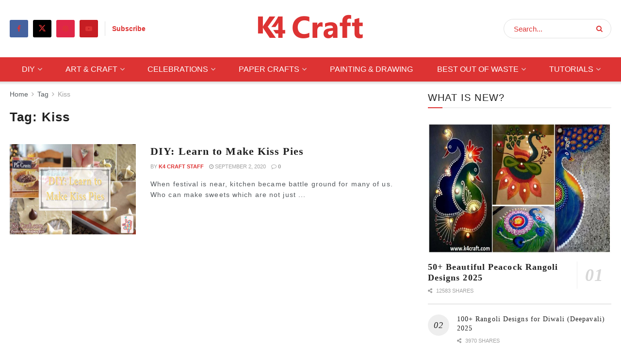

--- FILE ---
content_type: text/html; charset=UTF-8
request_url: https://www.k4craft.com/tag/kiss/
body_size: 23386
content:
<!doctype html>
<!--[if lt IE 7]> <html class="no-js lt-ie9 lt-ie8 lt-ie7" lang="en-US"> <![endif]-->
<!--[if IE 7]>    <html class="no-js lt-ie9 lt-ie8" lang="en-US"> <![endif]-->
<!--[if IE 8]>    <html class="no-js lt-ie9" lang="en-US"> <![endif]-->
<!--[if IE 9]>    <html class="no-js lt-ie10" lang="en-US"> <![endif]-->
<!--[if gt IE 8]><!--> <html class="no-js" lang="en-US"> <!--<![endif]-->
<head>
    <meta http-equiv="Content-Type" content="text/html; charset=UTF-8" />
    <meta name='viewport' content='width=device-width, initial-scale=1, user-scalable=yes' />
    <link rel="profile" href="http://gmpg.org/xfn/11" />
    <link rel="pingback" href="https://www.k4craft.com/xmlrpc.php" />
    <meta name='robots' content='index, follow, max-image-preview:large, max-snippet:-1, max-video-preview:-1' />
<meta property="og:type" content="website">
<meta property="og:title" content="DIY: Learn to Make Kiss Pies">
<meta property="og:site_name" content="K4 Craft">
<meta property="og:description" content="When festival is near, kitchen became battle ground for many of us. Who can make sweets which are not just">
<meta property="og:url" content="https://www.k4craft.com/tag/kiss">
<meta property="og:locale" content="en_US">
<meta property="og:image" content="https://www.k4craft.com/wp-content/uploads/2017/02/DIY-Learn-to-Make-Kiss-Pies.jpg">
<meta property="og:image:height" content="720">
<meta property="og:image:width" content="1280">
<meta name="twitter:card" content="summary">
<meta name="twitter:url" content="https://www.k4craft.com/tag/kiss">
<meta name="twitter:title" content="DIY: Learn to Make Kiss Pies">
<meta name="twitter:description" content="When festival is near, kitchen became battle ground for many of us. Who can make sweets which are not just">
<meta name="twitter:image" content="https://www.k4craft.com/wp-content/uploads/2017/02/DIY-Learn-to-Make-Kiss-Pies.jpg">
<meta name="twitter:image:width" content="1280">
<meta name="twitter:image:height" content="720">
<meta name="twitter:site" content="https://x.com/k4craft">
			<script type="text/javascript">
			  var jnews_ajax_url = '/?ajax-request=jnews'
			</script>
			<script type="text/javascript">;window.jnews=window.jnews||{},window.jnews.library=window.jnews.library||{},window.jnews.library=function(){"use strict";var e=this;e.win=window,e.doc=document,e.noop=function(){},e.globalBody=e.doc.getElementsByTagName("body")[0],e.globalBody=e.globalBody?e.globalBody:e.doc,e.win.jnewsDataStorage=e.win.jnewsDataStorage||{_storage:new WeakMap,put:function(e,t,n){this._storage.has(e)||this._storage.set(e,new Map),this._storage.get(e).set(t,n)},get:function(e,t){return this._storage.get(e).get(t)},has:function(e,t){return this._storage.has(e)&&this._storage.get(e).has(t)},remove:function(e,t){var n=this._storage.get(e).delete(t);return 0===!this._storage.get(e).size&&this._storage.delete(e),n}},e.windowWidth=function(){return e.win.innerWidth||e.docEl.clientWidth||e.globalBody.clientWidth},e.windowHeight=function(){return e.win.innerHeight||e.docEl.clientHeight||e.globalBody.clientHeight},e.requestAnimationFrame=e.win.requestAnimationFrame||e.win.webkitRequestAnimationFrame||e.win.mozRequestAnimationFrame||e.win.msRequestAnimationFrame||window.oRequestAnimationFrame||function(e){return setTimeout(e,1e3/60)},e.cancelAnimationFrame=e.win.cancelAnimationFrame||e.win.webkitCancelAnimationFrame||e.win.webkitCancelRequestAnimationFrame||e.win.mozCancelAnimationFrame||e.win.msCancelRequestAnimationFrame||e.win.oCancelRequestAnimationFrame||function(e){clearTimeout(e)},e.classListSupport="classList"in document.createElement("_"),e.hasClass=e.classListSupport?function(e,t){return e.classList.contains(t)}:function(e,t){return e.className.indexOf(t)>=0},e.addClass=e.classListSupport?function(t,n){e.hasClass(t,n)||t.classList.add(n)}:function(t,n){e.hasClass(t,n)||(t.className+=" "+n)},e.removeClass=e.classListSupport?function(t,n){e.hasClass(t,n)&&t.classList.remove(n)}:function(t,n){e.hasClass(t,n)&&(t.className=t.className.replace(n,""))},e.objKeys=function(e){var t=[];for(var n in e)Object.prototype.hasOwnProperty.call(e,n)&&t.push(n);return t},e.isObjectSame=function(e,t){var n=!0;return JSON.stringify(e)!==JSON.stringify(t)&&(n=!1),n},e.extend=function(){for(var e,t,n,o=arguments[0]||{},i=1,a=arguments.length;i<a;i++)if(null!==(e=arguments[i]))for(t in e)o!==(n=e[t])&&void 0!==n&&(o[t]=n);return o},e.dataStorage=e.win.jnewsDataStorage,e.isVisible=function(e){return 0!==e.offsetWidth&&0!==e.offsetHeight||e.getBoundingClientRect().length},e.getHeight=function(e){return e.offsetHeight||e.clientHeight||e.getBoundingClientRect().height},e.getWidth=function(e){return e.offsetWidth||e.clientWidth||e.getBoundingClientRect().width},e.supportsPassive=!1;try{var t=Object.defineProperty({},"passive",{get:function(){e.supportsPassive=!0}});"createEvent"in e.doc?e.win.addEventListener("test",null,t):"fireEvent"in e.doc&&e.win.attachEvent("test",null)}catch(e){}e.passiveOption=!!e.supportsPassive&&{passive:!0},e.setStorage=function(e,t){e="jnews-"+e;var n={expired:Math.floor(((new Date).getTime()+432e5)/1e3)};t=Object.assign(n,t);localStorage.setItem(e,JSON.stringify(t))},e.getStorage=function(e){e="jnews-"+e;var t=localStorage.getItem(e);return null!==t&&0<t.length?JSON.parse(localStorage.getItem(e)):{}},e.expiredStorage=function(){var t,n="jnews-";for(var o in localStorage)o.indexOf(n)>-1&&"undefined"!==(t=e.getStorage(o.replace(n,""))).expired&&t.expired<Math.floor((new Date).getTime()/1e3)&&localStorage.removeItem(o)},e.addEvents=function(t,n,o){for(var i in n){var a=["touchstart","touchmove"].indexOf(i)>=0&&!o&&e.passiveOption;"createEvent"in e.doc?t.addEventListener(i,n[i],a):"fireEvent"in e.doc&&t.attachEvent("on"+i,n[i])}},e.removeEvents=function(t,n){for(var o in n)"createEvent"in e.doc?t.removeEventListener(o,n[o]):"fireEvent"in e.doc&&t.detachEvent("on"+o,n[o])},e.triggerEvents=function(t,n,o){var i;o=o||{detail:null};return"createEvent"in e.doc?(!(i=e.doc.createEvent("CustomEvent")||new CustomEvent(n)).initCustomEvent||i.initCustomEvent(n,!0,!1,o),void t.dispatchEvent(i)):"fireEvent"in e.doc?((i=e.doc.createEventObject()).eventType=n,void t.fireEvent("on"+i.eventType,i)):void 0},e.getParents=function(t,n){void 0===n&&(n=e.doc);for(var o=[],i=t.parentNode,a=!1;!a;)if(i){var r=i;r.querySelectorAll(n).length?a=!0:(o.push(r),i=r.parentNode)}else o=[],a=!0;return o},e.forEach=function(e,t,n){for(var o=0,i=e.length;o<i;o++)t.call(n,e[o],o)},e.getText=function(e){return e.innerText||e.textContent},e.setText=function(e,t){var n="object"==typeof t?t.innerText||t.textContent:t;e.innerText&&(e.innerText=n),e.textContent&&(e.textContent=n)},e.httpBuildQuery=function(t){return e.objKeys(t).reduce(function t(n){var o=arguments.length>1&&void 0!==arguments[1]?arguments[1]:null;return function(i,a){var r=n[a];a=encodeURIComponent(a);var s=o?"".concat(o,"[").concat(a,"]"):a;return null==r||"function"==typeof r?(i.push("".concat(s,"=")),i):["number","boolean","string"].includes(typeof r)?(i.push("".concat(s,"=").concat(encodeURIComponent(r))),i):(i.push(e.objKeys(r).reduce(t(r,s),[]).join("&")),i)}}(t),[]).join("&")},e.get=function(t,n,o,i){return o="function"==typeof o?o:e.noop,e.ajax("GET",t,n,o,i)},e.post=function(t,n,o,i){return o="function"==typeof o?o:e.noop,e.ajax("POST",t,n,o,i)},e.ajax=function(t,n,o,i,a){var r=new XMLHttpRequest,s=n,c=e.httpBuildQuery(o);if(t=-1!=["GET","POST"].indexOf(t)?t:"GET",r.open(t,s+("GET"==t?"?"+c:""),!0),"POST"==t&&r.setRequestHeader("Content-type","application/x-www-form-urlencoded"),r.setRequestHeader("X-Requested-With","XMLHttpRequest"),r.onreadystatechange=function(){4===r.readyState&&200<=r.status&&300>r.status&&"function"==typeof i&&i.call(void 0,r.response)},void 0!==a&&!a){return{xhr:r,send:function(){r.send("POST"==t?c:null)}}}return r.send("POST"==t?c:null),{xhr:r}},e.scrollTo=function(t,n,o){function i(e,t,n){this.start=this.position(),this.change=e-this.start,this.currentTime=0,this.increment=20,this.duration=void 0===n?500:n,this.callback=t,this.finish=!1,this.animateScroll()}return Math.easeInOutQuad=function(e,t,n,o){return(e/=o/2)<1?n/2*e*e+t:-n/2*(--e*(e-2)-1)+t},i.prototype.stop=function(){this.finish=!0},i.prototype.move=function(t){e.doc.documentElement.scrollTop=t,e.globalBody.parentNode.scrollTop=t,e.globalBody.scrollTop=t},i.prototype.position=function(){return e.doc.documentElement.scrollTop||e.globalBody.parentNode.scrollTop||e.globalBody.scrollTop},i.prototype.animateScroll=function(){this.currentTime+=this.increment;var t=Math.easeInOutQuad(this.currentTime,this.start,this.change,this.duration);this.move(t),this.currentTime<this.duration&&!this.finish?e.requestAnimationFrame.call(e.win,this.animateScroll.bind(this)):this.callback&&"function"==typeof this.callback&&this.callback()},new i(t,n,o)},e.unwrap=function(t){var n,o=t;e.forEach(t,(function(e,t){n?n+=e:n=e})),o.replaceWith(n)},e.performance={start:function(e){performance.mark(e+"Start")},stop:function(e){performance.mark(e+"End"),performance.measure(e,e+"Start",e+"End")}},e.fps=function(){var t=0,n=0,o=0;!function(){var i=t=0,a=0,r=0,s=document.getElementById("fpsTable"),c=function(t){void 0===document.getElementsByTagName("body")[0]?e.requestAnimationFrame.call(e.win,(function(){c(t)})):document.getElementsByTagName("body")[0].appendChild(t)};null===s&&((s=document.createElement("div")).style.position="fixed",s.style.top="120px",s.style.left="10px",s.style.width="100px",s.style.height="20px",s.style.border="1px solid black",s.style.fontSize="11px",s.style.zIndex="100000",s.style.backgroundColor="white",s.id="fpsTable",c(s));var l=function(){o++,n=Date.now(),(a=(o/(r=(n-t)/1e3)).toPrecision(2))!=i&&(i=a,s.innerHTML=i+"fps"),1<r&&(t=n,o=0),e.requestAnimationFrame.call(e.win,l)};l()}()},e.instr=function(e,t){for(var n=0;n<t.length;n++)if(-1!==e.toLowerCase().indexOf(t[n].toLowerCase()))return!0},e.winLoad=function(t,n){function o(o){if("complete"===e.doc.readyState||"interactive"===e.doc.readyState)return!o||n?setTimeout(t,n||1):t(o),1}o()||e.addEvents(e.win,{load:o})},e.docReady=function(t,n){function o(o){if("complete"===e.doc.readyState||"interactive"===e.doc.readyState)return!o||n?setTimeout(t,n||1):t(o),1}o()||e.addEvents(e.doc,{DOMContentLoaded:o})},e.fireOnce=function(){e.docReady((function(){e.assets=e.assets||[],e.assets.length&&(e.boot(),e.load_assets())}),50)},e.boot=function(){e.length&&e.doc.querySelectorAll("style[media]").forEach((function(e){"not all"==e.getAttribute("media")&&e.removeAttribute("media")}))},e.create_js=function(t,n){var o=e.doc.createElement("script");switch(o.setAttribute("src",t),n){case"defer":o.setAttribute("defer",!0);break;case"async":o.setAttribute("async",!0);break;case"deferasync":o.setAttribute("defer",!0),o.setAttribute("async",!0)}e.globalBody.appendChild(o)},e.load_assets=function(){"object"==typeof e.assets&&e.forEach(e.assets.slice(0),(function(t,n){var o="";t.defer&&(o+="defer"),t.async&&(o+="async"),e.create_js(t.url,o);var i=e.assets.indexOf(t);i>-1&&e.assets.splice(i,1)})),e.assets=jnewsoption.au_scripts=window.jnewsads=[]},e.setCookie=function(e,t,n){var o="";if(n){var i=new Date;i.setTime(i.getTime()+24*n*60*60*1e3),o="; expires="+i.toUTCString()}document.cookie=e+"="+(t||"")+o+"; path=/"},e.getCookie=function(e){for(var t=e+"=",n=document.cookie.split(";"),o=0;o<n.length;o++){for(var i=n[o];" "==i.charAt(0);)i=i.substring(1,i.length);if(0==i.indexOf(t))return i.substring(t.length,i.length)}return null},e.eraseCookie=function(e){document.cookie=e+"=; Path=/; Expires=Thu, 01 Jan 1970 00:00:01 GMT;"},e.docReady((function(){e.globalBody=e.globalBody==e.doc?e.doc.getElementsByTagName("body")[0]:e.globalBody,e.globalBody=e.globalBody?e.globalBody:e.doc})),e.winLoad((function(){e.winLoad((function(){var t=!1;if(void 0!==window.jnewsadmin)if(void 0!==window.file_version_checker){var n=e.objKeys(window.file_version_checker);n.length?n.forEach((function(e){t||"10.0.4"===window.file_version_checker[e]||(t=!0)})):t=!0}else t=!0;t&&(window.jnewsHelper.getMessage(),window.jnewsHelper.getNotice())}),2500)}))},window.jnews.library=new window.jnews.library;</script>
	<!-- This site is optimized with the Yoast SEO plugin v26.3 - https://yoast.com/wordpress/plugins/seo/ -->
	<title>Kiss Archives - K4 Craft</title>
	<link rel="canonical" href="https://www.k4craft.com/tag/kiss/" />
	<meta property="og:locale" content="en_US" />
	<meta property="og:type" content="article" />
	<meta property="og:title" content="Kiss Archives - K4 Craft" />
	<meta property="og:url" content="https://www.k4craft.com/tag/kiss/" />
	<meta property="og:site_name" content="K4 Craft" />
	<meta name="twitter:card" content="summary_large_image" />
	<meta name="twitter:site" content="@K4Craft" />
	<script type="application/ld+json" class="yoast-schema-graph">{"@context":"https://schema.org","@graph":[{"@type":"CollectionPage","@id":"https://www.k4craft.com/tag/kiss/","url":"https://www.k4craft.com/tag/kiss/","name":"Kiss Archives - K4 Craft","isPartOf":{"@id":"https://www.k4craft.com/#website"},"primaryImageOfPage":{"@id":"https://www.k4craft.com/tag/kiss/#primaryimage"},"image":{"@id":"https://www.k4craft.com/tag/kiss/#primaryimage"},"thumbnailUrl":"https://www.k4craft.com/wp-content/uploads/2017/02/DIY-Learn-to-Make-Kiss-Pies.jpg","breadcrumb":{"@id":"https://www.k4craft.com/tag/kiss/#breadcrumb"},"inLanguage":"en-US"},{"@type":"ImageObject","inLanguage":"en-US","@id":"https://www.k4craft.com/tag/kiss/#primaryimage","url":"https://www.k4craft.com/wp-content/uploads/2017/02/DIY-Learn-to-Make-Kiss-Pies.jpg","contentUrl":"https://www.k4craft.com/wp-content/uploads/2017/02/DIY-Learn-to-Make-Kiss-Pies.jpg","width":1280,"height":720},{"@type":"BreadcrumbList","@id":"https://www.k4craft.com/tag/kiss/#breadcrumb","itemListElement":[{"@type":"ListItem","position":1,"name":"Home","item":"https://www.k4craft.com/"},{"@type":"ListItem","position":2,"name":"Kiss"}]},{"@type":"WebSite","@id":"https://www.k4craft.com/#website","url":"https://www.k4craft.com/","name":"K4 Craft","description":"Create What Defines You ❤️","publisher":{"@id":"https://www.k4craft.com/#organization"},"potentialAction":[{"@type":"SearchAction","target":{"@type":"EntryPoint","urlTemplate":"https://www.k4craft.com/?s={search_term_string}"},"query-input":{"@type":"PropertyValueSpecification","valueRequired":true,"valueName":"search_term_string"}}],"inLanguage":"en-US"},{"@type":"Organization","@id":"https://www.k4craft.com/#organization","name":"K4 Craft","url":"https://www.k4craft.com/","logo":{"@type":"ImageObject","inLanguage":"en-US","@id":"https://www.k4craft.com/#/schema/logo/image/","url":"https://www.k4craft.com/wp-content/uploads/2021/01/k4-craft-logo.png","contentUrl":"https://www.k4craft.com/wp-content/uploads/2021/01/k4-craft-logo.png","width":231,"height":56,"caption":"K4 Craft"},"image":{"@id":"https://www.k4craft.com/#/schema/logo/image/"},"sameAs":["https://www.facebook.com/K4Craft/","https://x.com/K4Craft","https://www.youtube.com/@K4CraftVideos/","https://www.instagram.com/k4craft/","https://in.pinterest.com/K4craftArt/"]}]}</script>
	<!-- / Yoast SEO plugin. -->


<link rel="amphtml" href="https://www.k4craft.com/tag/kiss/amp/" /><meta name="generator" content="AMP for WP 1.1.6.1"/><link rel="alternate" type="application/rss+xml" title="K4 Craft &raquo; Feed" href="https://www.k4craft.com/feed/" />
<link rel="alternate" type="application/rss+xml" title="K4 Craft &raquo; Comments Feed" href="https://www.k4craft.com/comments/feed/" />
<link rel="alternate" type="application/rss+xml" title="K4 Craft &raquo; Kiss Tag Feed" href="https://www.k4craft.com/tag/kiss/feed/" />
<link rel="alternate" type="application/rss+xml" title="K4 Craft &raquo; Stories Feed" href="https://www.k4craft.com/web-stories/feed/"><style id='wp-img-auto-sizes-contain-inline-css' type='text/css'>
img:is([sizes=auto i],[sizes^="auto," i]){contain-intrinsic-size:3000px 1500px}
/*# sourceURL=wp-img-auto-sizes-contain-inline-css */
</style>
<style id='wp-emoji-styles-inline-css' type='text/css'>

	img.wp-smiley, img.emoji {
		display: inline !important;
		border: none !important;
		box-shadow: none !important;
		height: 1em !important;
		width: 1em !important;
		margin: 0 0.07em !important;
		vertical-align: -0.1em !important;
		background: none !important;
		padding: 0 !important;
	}
/*# sourceURL=wp-emoji-styles-inline-css */
</style>
<link rel='stylesheet' id='wp-block-library-css' href='https://www.k4craft.com/wp-includes/css/dist/block-library/style.min.css?ver=6.9' type='text/css' media='all' />
<style id='global-styles-inline-css' type='text/css'>
:root{--wp--preset--aspect-ratio--square: 1;--wp--preset--aspect-ratio--4-3: 4/3;--wp--preset--aspect-ratio--3-4: 3/4;--wp--preset--aspect-ratio--3-2: 3/2;--wp--preset--aspect-ratio--2-3: 2/3;--wp--preset--aspect-ratio--16-9: 16/9;--wp--preset--aspect-ratio--9-16: 9/16;--wp--preset--color--black: #000000;--wp--preset--color--cyan-bluish-gray: #abb8c3;--wp--preset--color--white: #ffffff;--wp--preset--color--pale-pink: #f78da7;--wp--preset--color--vivid-red: #cf2e2e;--wp--preset--color--luminous-vivid-orange: #ff6900;--wp--preset--color--luminous-vivid-amber: #fcb900;--wp--preset--color--light-green-cyan: #7bdcb5;--wp--preset--color--vivid-green-cyan: #00d084;--wp--preset--color--pale-cyan-blue: #8ed1fc;--wp--preset--color--vivid-cyan-blue: #0693e3;--wp--preset--color--vivid-purple: #9b51e0;--wp--preset--gradient--vivid-cyan-blue-to-vivid-purple: linear-gradient(135deg,rgb(6,147,227) 0%,rgb(155,81,224) 100%);--wp--preset--gradient--light-green-cyan-to-vivid-green-cyan: linear-gradient(135deg,rgb(122,220,180) 0%,rgb(0,208,130) 100%);--wp--preset--gradient--luminous-vivid-amber-to-luminous-vivid-orange: linear-gradient(135deg,rgb(252,185,0) 0%,rgb(255,105,0) 100%);--wp--preset--gradient--luminous-vivid-orange-to-vivid-red: linear-gradient(135deg,rgb(255,105,0) 0%,rgb(207,46,46) 100%);--wp--preset--gradient--very-light-gray-to-cyan-bluish-gray: linear-gradient(135deg,rgb(238,238,238) 0%,rgb(169,184,195) 100%);--wp--preset--gradient--cool-to-warm-spectrum: linear-gradient(135deg,rgb(74,234,220) 0%,rgb(151,120,209) 20%,rgb(207,42,186) 40%,rgb(238,44,130) 60%,rgb(251,105,98) 80%,rgb(254,248,76) 100%);--wp--preset--gradient--blush-light-purple: linear-gradient(135deg,rgb(255,206,236) 0%,rgb(152,150,240) 100%);--wp--preset--gradient--blush-bordeaux: linear-gradient(135deg,rgb(254,205,165) 0%,rgb(254,45,45) 50%,rgb(107,0,62) 100%);--wp--preset--gradient--luminous-dusk: linear-gradient(135deg,rgb(255,203,112) 0%,rgb(199,81,192) 50%,rgb(65,88,208) 100%);--wp--preset--gradient--pale-ocean: linear-gradient(135deg,rgb(255,245,203) 0%,rgb(182,227,212) 50%,rgb(51,167,181) 100%);--wp--preset--gradient--electric-grass: linear-gradient(135deg,rgb(202,248,128) 0%,rgb(113,206,126) 100%);--wp--preset--gradient--midnight: linear-gradient(135deg,rgb(2,3,129) 0%,rgb(40,116,252) 100%);--wp--preset--font-size--small: 13px;--wp--preset--font-size--medium: 20px;--wp--preset--font-size--large: 36px;--wp--preset--font-size--x-large: 42px;--wp--preset--spacing--20: 0.44rem;--wp--preset--spacing--30: 0.67rem;--wp--preset--spacing--40: 1rem;--wp--preset--spacing--50: 1.5rem;--wp--preset--spacing--60: 2.25rem;--wp--preset--spacing--70: 3.38rem;--wp--preset--spacing--80: 5.06rem;--wp--preset--shadow--natural: 6px 6px 9px rgba(0, 0, 0, 0.2);--wp--preset--shadow--deep: 12px 12px 50px rgba(0, 0, 0, 0.4);--wp--preset--shadow--sharp: 6px 6px 0px rgba(0, 0, 0, 0.2);--wp--preset--shadow--outlined: 6px 6px 0px -3px rgb(255, 255, 255), 6px 6px rgb(0, 0, 0);--wp--preset--shadow--crisp: 6px 6px 0px rgb(0, 0, 0);}:where(.is-layout-flex){gap: 0.5em;}:where(.is-layout-grid){gap: 0.5em;}body .is-layout-flex{display: flex;}.is-layout-flex{flex-wrap: wrap;align-items: center;}.is-layout-flex > :is(*, div){margin: 0;}body .is-layout-grid{display: grid;}.is-layout-grid > :is(*, div){margin: 0;}:where(.wp-block-columns.is-layout-flex){gap: 2em;}:where(.wp-block-columns.is-layout-grid){gap: 2em;}:where(.wp-block-post-template.is-layout-flex){gap: 1.25em;}:where(.wp-block-post-template.is-layout-grid){gap: 1.25em;}.has-black-color{color: var(--wp--preset--color--black) !important;}.has-cyan-bluish-gray-color{color: var(--wp--preset--color--cyan-bluish-gray) !important;}.has-white-color{color: var(--wp--preset--color--white) !important;}.has-pale-pink-color{color: var(--wp--preset--color--pale-pink) !important;}.has-vivid-red-color{color: var(--wp--preset--color--vivid-red) !important;}.has-luminous-vivid-orange-color{color: var(--wp--preset--color--luminous-vivid-orange) !important;}.has-luminous-vivid-amber-color{color: var(--wp--preset--color--luminous-vivid-amber) !important;}.has-light-green-cyan-color{color: var(--wp--preset--color--light-green-cyan) !important;}.has-vivid-green-cyan-color{color: var(--wp--preset--color--vivid-green-cyan) !important;}.has-pale-cyan-blue-color{color: var(--wp--preset--color--pale-cyan-blue) !important;}.has-vivid-cyan-blue-color{color: var(--wp--preset--color--vivid-cyan-blue) !important;}.has-vivid-purple-color{color: var(--wp--preset--color--vivid-purple) !important;}.has-black-background-color{background-color: var(--wp--preset--color--black) !important;}.has-cyan-bluish-gray-background-color{background-color: var(--wp--preset--color--cyan-bluish-gray) !important;}.has-white-background-color{background-color: var(--wp--preset--color--white) !important;}.has-pale-pink-background-color{background-color: var(--wp--preset--color--pale-pink) !important;}.has-vivid-red-background-color{background-color: var(--wp--preset--color--vivid-red) !important;}.has-luminous-vivid-orange-background-color{background-color: var(--wp--preset--color--luminous-vivid-orange) !important;}.has-luminous-vivid-amber-background-color{background-color: var(--wp--preset--color--luminous-vivid-amber) !important;}.has-light-green-cyan-background-color{background-color: var(--wp--preset--color--light-green-cyan) !important;}.has-vivid-green-cyan-background-color{background-color: var(--wp--preset--color--vivid-green-cyan) !important;}.has-pale-cyan-blue-background-color{background-color: var(--wp--preset--color--pale-cyan-blue) !important;}.has-vivid-cyan-blue-background-color{background-color: var(--wp--preset--color--vivid-cyan-blue) !important;}.has-vivid-purple-background-color{background-color: var(--wp--preset--color--vivid-purple) !important;}.has-black-border-color{border-color: var(--wp--preset--color--black) !important;}.has-cyan-bluish-gray-border-color{border-color: var(--wp--preset--color--cyan-bluish-gray) !important;}.has-white-border-color{border-color: var(--wp--preset--color--white) !important;}.has-pale-pink-border-color{border-color: var(--wp--preset--color--pale-pink) !important;}.has-vivid-red-border-color{border-color: var(--wp--preset--color--vivid-red) !important;}.has-luminous-vivid-orange-border-color{border-color: var(--wp--preset--color--luminous-vivid-orange) !important;}.has-luminous-vivid-amber-border-color{border-color: var(--wp--preset--color--luminous-vivid-amber) !important;}.has-light-green-cyan-border-color{border-color: var(--wp--preset--color--light-green-cyan) !important;}.has-vivid-green-cyan-border-color{border-color: var(--wp--preset--color--vivid-green-cyan) !important;}.has-pale-cyan-blue-border-color{border-color: var(--wp--preset--color--pale-cyan-blue) !important;}.has-vivid-cyan-blue-border-color{border-color: var(--wp--preset--color--vivid-cyan-blue) !important;}.has-vivid-purple-border-color{border-color: var(--wp--preset--color--vivid-purple) !important;}.has-vivid-cyan-blue-to-vivid-purple-gradient-background{background: var(--wp--preset--gradient--vivid-cyan-blue-to-vivid-purple) !important;}.has-light-green-cyan-to-vivid-green-cyan-gradient-background{background: var(--wp--preset--gradient--light-green-cyan-to-vivid-green-cyan) !important;}.has-luminous-vivid-amber-to-luminous-vivid-orange-gradient-background{background: var(--wp--preset--gradient--luminous-vivid-amber-to-luminous-vivid-orange) !important;}.has-luminous-vivid-orange-to-vivid-red-gradient-background{background: var(--wp--preset--gradient--luminous-vivid-orange-to-vivid-red) !important;}.has-very-light-gray-to-cyan-bluish-gray-gradient-background{background: var(--wp--preset--gradient--very-light-gray-to-cyan-bluish-gray) !important;}.has-cool-to-warm-spectrum-gradient-background{background: var(--wp--preset--gradient--cool-to-warm-spectrum) !important;}.has-blush-light-purple-gradient-background{background: var(--wp--preset--gradient--blush-light-purple) !important;}.has-blush-bordeaux-gradient-background{background: var(--wp--preset--gradient--blush-bordeaux) !important;}.has-luminous-dusk-gradient-background{background: var(--wp--preset--gradient--luminous-dusk) !important;}.has-pale-ocean-gradient-background{background: var(--wp--preset--gradient--pale-ocean) !important;}.has-electric-grass-gradient-background{background: var(--wp--preset--gradient--electric-grass) !important;}.has-midnight-gradient-background{background: var(--wp--preset--gradient--midnight) !important;}.has-small-font-size{font-size: var(--wp--preset--font-size--small) !important;}.has-medium-font-size{font-size: var(--wp--preset--font-size--medium) !important;}.has-large-font-size{font-size: var(--wp--preset--font-size--large) !important;}.has-x-large-font-size{font-size: var(--wp--preset--font-size--x-large) !important;}
/*# sourceURL=global-styles-inline-css */
</style>

<style id='classic-theme-styles-inline-css' type='text/css'>
/*! This file is auto-generated */
.wp-block-button__link{color:#fff;background-color:#32373c;border-radius:9999px;box-shadow:none;text-decoration:none;padding:calc(.667em + 2px) calc(1.333em + 2px);font-size:1.125em}.wp-block-file__button{background:#32373c;color:#fff;text-decoration:none}
/*# sourceURL=/wp-includes/css/classic-themes.min.css */
</style>
<link rel='stylesheet' id='contact-form-7-css' href='https://www.k4craft.com/wp-content/plugins/contact-form-7/includes/css/styles.css?ver=6.1.1' type='text/css' media='all' />
<link rel='stylesheet' id='elementor-frontend-css' href='https://www.k4craft.com/wp-content/plugins/elementor/assets/css/frontend.min.css?ver=3.31.5' type='text/css' media='all' />
<link rel='stylesheet' id='font-awesome-css' href='https://www.k4craft.com/wp-content/plugins/elementor/assets/lib/font-awesome/css/font-awesome.min.css?ver=4.7.0' type='text/css' media='all' />
<link rel='stylesheet' id='jnews-frontend-css' href='https://www.k4craft.com/wp-content/themes/jnews/assets/dist/frontend.min.css?ver=11.6.15' type='text/css' media='all' />
<link rel='stylesheet' id='jnews-elementor-css' href='https://www.k4craft.com/wp-content/themes/jnews/assets/css/elementor-frontend.css?ver=11.6.15' type='text/css' media='all' />
<link rel='stylesheet' id='jnews-style-css' href='https://www.k4craft.com/wp-content/themes/jnews/style.css?ver=11.6.15' type='text/css' media='all' />
<link rel='stylesheet' id='jnews-darkmode-css' href='https://www.k4craft.com/wp-content/themes/jnews/assets/css/darkmode.css?ver=11.6.15' type='text/css' media='all' />
<link rel='stylesheet' id='jnews-scheme-css' href='https://www.k4craft.com/wp-content/themes/jnews/data/import/fitness/scheme.css?ver=11.6.15' type='text/css' media='all' />
<script type="text/javascript" src="https://www.k4craft.com/wp-includes/js/jquery/jquery.min.js?ver=3.7.1" id="jquery-core-js"></script>
<script type="text/javascript" src="https://www.k4craft.com/wp-includes/js/jquery/jquery-migrate.min.js?ver=3.4.1" id="jquery-migrate-js"></script>
<link rel="https://api.w.org/" href="https://www.k4craft.com/wp-json/" /><link rel="alternate" title="JSON" type="application/json" href="https://www.k4craft.com/wp-json/wp/v2/tags/374" /><link rel="EditURI" type="application/rsd+xml" title="RSD" href="https://www.k4craft.com/xmlrpc.php?rsd" />
<meta name="generator" content="WordPress 6.9" />
<script>document.cookie = 'quads_browser_width='+screen.width;</script><meta name="generator" content="Elementor 3.31.5; features: additional_custom_breakpoints, e_element_cache; settings: css_print_method-external, google_font-enabled, font_display-swap">
        <script>

      window.OneSignalDeferred = window.OneSignalDeferred || [];

      OneSignalDeferred.push(function(OneSignal) {
        var oneSignal_options = {};
        window._oneSignalInitOptions = oneSignal_options;

        oneSignal_options['serviceWorkerParam'] = { scope: '/wp-content/plugins/onesignal-free-web-push-notifications/sdk_files/push/onesignal/' };
oneSignal_options['serviceWorkerPath'] = 'OneSignalSDKWorker.js';

        OneSignal.Notifications.setDefaultUrl("https://www.k4craft.com");

        oneSignal_options['wordpress'] = true;
oneSignal_options['appId'] = '18059f67-936e-4f25-b792-5508a5dede8a';
oneSignal_options['allowLocalhostAsSecureOrigin'] = true;
oneSignal_options['welcomeNotification'] = { };
oneSignal_options['welcomeNotification']['title'] = "";
oneSignal_options['welcomeNotification']['message'] = "";
oneSignal_options['subdomainName'] = "https://k4craft.onesignal.com";
oneSignal_options['promptOptions'] = { };
oneSignal_options['promptOptions']['exampleNotificationTitleDesktop'] = "GET OUR POSTS IN YOUR INBOX";
oneSignal_options['promptOptions']['exampleNotificationMessageDesktop'] = "Keep Creating with K4Craft.";
oneSignal_options['promptOptions']['exampleNotificationTitleMobile'] = "GET OUR POSTS IN YOUR INBOX";
oneSignal_options['promptOptions']['exampleNotificationMessageMobile'] = "Keep Creating with K4Craft.";
oneSignal_options['notifyButton'] = { };
oneSignal_options['notifyButton']['enable'] = true;
oneSignal_options['notifyButton']['position'] = 'bottom-right';
oneSignal_options['notifyButton']['theme'] = 'default';
oneSignal_options['notifyButton']['size'] = 'medium';
oneSignal_options['notifyButton']['showCredit'] = true;
oneSignal_options['notifyButton']['text'] = {};
              OneSignal.init(window._oneSignalInitOptions);
              OneSignal.Slidedown.promptPush()      });

      function documentInitOneSignal() {
        var oneSignal_elements = document.getElementsByClassName("OneSignal-prompt");

        var oneSignalLinkClickHandler = function(event) { OneSignal.Notifications.requestPermission(); event.preventDefault(); };        for(var i = 0; i < oneSignal_elements.length; i++)
          oneSignal_elements[i].addEventListener('click', oneSignalLinkClickHandler, false);
      }

      if (document.readyState === 'complete') {
           documentInitOneSignal();
      }
      else {
           window.addEventListener("load", function(event){
               documentInitOneSignal();
          });
      }
    </script>
			<style>
				.e-con.e-parent:nth-of-type(n+4):not(.e-lazyloaded):not(.e-no-lazyload),
				.e-con.e-parent:nth-of-type(n+4):not(.e-lazyloaded):not(.e-no-lazyload) * {
					background-image: none !important;
				}
				@media screen and (max-height: 1024px) {
					.e-con.e-parent:nth-of-type(n+3):not(.e-lazyloaded):not(.e-no-lazyload),
					.e-con.e-parent:nth-of-type(n+3):not(.e-lazyloaded):not(.e-no-lazyload) * {
						background-image: none !important;
					}
				}
				@media screen and (max-height: 640px) {
					.e-con.e-parent:nth-of-type(n+2):not(.e-lazyloaded):not(.e-no-lazyload),
					.e-con.e-parent:nth-of-type(n+2):not(.e-lazyloaded):not(.e-no-lazyload) * {
						background-image: none !important;
					}
				}
			</style>
			<script type='application/ld+json'>{"@context":"http:\/\/schema.org","@type":"Organization","@id":"https:\/\/www.k4craft.com\/#organization","url":"https:\/\/www.k4craft.com\/","name":"","logo":{"@type":"ImageObject","url":""},"sameAs":["https:\/\/www.facebook.com\/k4craft\/","https:\/\/x.com\/k4craft","https:\/\/in.pinterest.com\/K4craftArt\/","https:\/\/www.youtube.com\/@K4CraftVideos\/"]}</script>
<script type='application/ld+json'>{"@context":"http:\/\/schema.org","@type":"WebSite","@id":"https:\/\/www.k4craft.com\/#website","url":"https:\/\/www.k4craft.com\/","name":"","potentialAction":{"@type":"SearchAction","target":"https:\/\/www.k4craft.com\/?s={search_term_string}","query-input":"required name=search_term_string"}}</script>
<link rel="icon" href="https://www.k4craft.com/wp-content/uploads/2017/02/cropped-k4craft-fb-logo-1-32x32.png" sizes="32x32" />
<link rel="icon" href="https://www.k4craft.com/wp-content/uploads/2017/02/cropped-k4craft-fb-logo-1-192x192.png" sizes="192x192" />
<link rel="apple-touch-icon" href="https://www.k4craft.com/wp-content/uploads/2017/02/cropped-k4craft-fb-logo-1-180x180.png" />
<meta name="msapplication-TileImage" content="https://www.k4craft.com/wp-content/uploads/2017/02/cropped-k4craft-fb-logo-1-270x270.png" />
<style id="jeg_dynamic_css" type="text/css" data-type="jeg_custom-css">@media only screen and (min-width : 1200px) { .container, .jeg_vc_content > .vc_row, .jeg_vc_content > .wpb-content-wrapper > .vc_row, .jeg_vc_content > .vc_element > .vc_row, .jeg_vc_content > .wpb-content-wrapper > .vc_element > .vc_row, .jeg_vc_content > .vc_row[data-vc-full-width="true"]:not([data-vc-stretch-content="true"]) > .jeg-vc-wrapper, .jeg_vc_content > .wpb-content-wrapper > .vc_row[data-vc-full-width="true"]:not([data-vc-stretch-content="true"]) > .jeg-vc-wrapper, .jeg_vc_content > .vc_element > .vc_row[data-vc-full-width="true"]:not([data-vc-stretch-content="true"]) > .jeg-vc-wrapper, .jeg_vc_content > .wpb-content-wrapper > .vc_element > .vc_row[data-vc-full-width="true"]:not([data-vc-stretch-content="true"]) > .jeg-vc-wrapper, .elementor-section.elementor-section-boxed > .elementor-container { max-width : 1270px; } .e-con-boxed.e-parent { --content-width : 1270px; }  } @media only screen and (min-width : 1441px) { .container, .jeg_vc_content > .vc_row, .jeg_vc_content > .wpb-content-wrapper > .vc_row, .jeg_vc_content > .vc_element > .vc_row, .jeg_vc_content > .wpb-content-wrapper > .vc_element > .vc_row, .jeg_vc_content > .vc_row[data-vc-full-width="true"]:not([data-vc-stretch-content="true"]) > .jeg-vc-wrapper, .jeg_vc_content > .wpb-content-wrapper > .vc_row[data-vc-full-width="true"]:not([data-vc-stretch-content="true"]) > .jeg-vc-wrapper, .jeg_vc_content > .vc_element > .vc_row[data-vc-full-width="true"]:not([data-vc-stretch-content="true"]) > .jeg-vc-wrapper, .jeg_vc_content > .wpb-content-wrapper > .vc_element > .vc_row[data-vc-full-width="true"]:not([data-vc-stretch-content="true"]) > .jeg-vc-wrapper , .elementor-section.elementor-section-boxed > .elementor-container { max-width : 1270px; } .e-con-boxed.e-parent { --content-width : 1270px; }  } body { --j-accent-color : #dd3333; --j-alt-color : #dd3333; } a, .jeg_menu_style_5>li>a:hover, .jeg_menu_style_5>li.sfHover>a, .jeg_menu_style_5>li.current-menu-item>a, .jeg_menu_style_5>li.current-menu-ancestor>a, .jeg_navbar .jeg_menu:not(.jeg_main_menu)>li>a:hover, .jeg_midbar .jeg_menu:not(.jeg_main_menu)>li>a:hover, .jeg_side_tabs li.active, .jeg_block_heading_5 strong, .jeg_block_heading_6 strong, .jeg_block_heading_7 strong, .jeg_block_heading_8 strong, .jeg_subcat_list li a:hover, .jeg_subcat_list li button:hover, .jeg_pl_lg_7 .jeg_thumb .jeg_post_category a, .jeg_pl_xs_2:before, .jeg_pl_xs_4 .jeg_postblock_content:before, .jeg_postblock .jeg_post_title a:hover, .jeg_hero_style_6 .jeg_post_title a:hover, .jeg_sidefeed .jeg_pl_xs_3 .jeg_post_title a:hover, .widget_jnews_popular .jeg_post_title a:hover, .jeg_meta_author a, .widget_archive li a:hover, .widget_pages li a:hover, .widget_meta li a:hover, .widget_recent_entries li a:hover, .widget_rss li a:hover, .widget_rss cite, .widget_categories li a:hover, .widget_categories li.current-cat>a, #breadcrumbs a:hover, .jeg_share_count .counts, .commentlist .bypostauthor>.comment-body>.comment-author>.fn, span.required, .jeg_review_title, .bestprice .price, .authorlink a:hover, .jeg_vertical_playlist .jeg_video_playlist_play_icon, .jeg_vertical_playlist .jeg_video_playlist_item.active .jeg_video_playlist_thumbnail:before, .jeg_horizontal_playlist .jeg_video_playlist_play, .woocommerce li.product .pricegroup .button, .widget_display_forums li a:hover, .widget_display_topics li:before, .widget_display_replies li:before, .widget_display_views li:before, .bbp-breadcrumb a:hover, .jeg_mobile_menu li.sfHover>a, .jeg_mobile_menu li a:hover, .split-template-6 .pagenum, .jeg_mobile_menu_style_5>li>a:hover, .jeg_mobile_menu_style_5>li.sfHover>a, .jeg_mobile_menu_style_5>li.current-menu-item>a, .jeg_mobile_menu_style_5>li.current-menu-ancestor>a, .jeg_mobile_menu.jeg_menu_dropdown li.open > div > a ,.jeg_menu_dropdown.language-swicher .sub-menu li a:hover { color : #dd3333; } .jeg_menu_style_1>li>a:before, .jeg_menu_style_2>li>a:before, .jeg_menu_style_3>li>a:before, .jeg_side_toggle, .jeg_slide_caption .jeg_post_category a, .jeg_slider_type_1_wrapper .tns-controls button.tns-next, .jeg_block_heading_1 .jeg_block_title span, .jeg_block_heading_2 .jeg_block_title span, .jeg_block_heading_3, .jeg_block_heading_4 .jeg_block_title span, .jeg_block_heading_6:after, .jeg_pl_lg_box .jeg_post_category a, .jeg_pl_md_box .jeg_post_category a, .jeg_readmore:hover, .jeg_thumb .jeg_post_category a, .jeg_block_loadmore a:hover, .jeg_postblock.alt .jeg_block_loadmore a:hover, .jeg_block_loadmore a.active, .jeg_postblock_carousel_2 .jeg_post_category a, .jeg_heroblock .jeg_post_category a, .jeg_pagenav_1 .page_number.active, .jeg_pagenav_1 .page_number.active:hover, input[type="submit"], .btn, .button, .widget_tag_cloud a:hover, .popularpost_item:hover .jeg_post_title a:before, .jeg_splitpost_4 .page_nav, .jeg_splitpost_5 .page_nav, .jeg_post_via a:hover, .jeg_post_source a:hover, .jeg_post_tags a:hover, .comment-reply-title small a:before, .comment-reply-title small a:after, .jeg_storelist .productlink, .authorlink li.active a:before, .jeg_footer.dark .socials_widget:not(.nobg) a:hover .fa,.jeg_footer.dark .socials_widget:not(.nobg) a:hover span.jeg-icon, div.jeg_breakingnews_title, .jeg_overlay_slider_bottom_wrapper .tns-controls button, .jeg_overlay_slider_bottom_wrapper .tns-controls button:hover, .jeg_vertical_playlist .jeg_video_playlist_current, .woocommerce span.onsale, .woocommerce #respond input#submit:hover, .woocommerce a.button:hover, .woocommerce button.button:hover, .woocommerce input.button:hover, .woocommerce #respond input#submit.alt, .woocommerce a.button.alt, .woocommerce button.button.alt, .woocommerce input.button.alt, .jeg_popup_post .caption, .jeg_footer.dark input[type="submit"], .jeg_footer.dark .btn, .jeg_footer.dark .button, .footer_widget.widget_tag_cloud a:hover, .jeg_inner_content .content-inner .jeg_post_category a:hover, #buddypress .standard-form button, #buddypress a.button, #buddypress input[type="submit"], #buddypress input[type="button"], #buddypress input[type="reset"], #buddypress ul.button-nav li a, #buddypress .generic-button a, #buddypress .generic-button button, #buddypress .comment-reply-link, #buddypress a.bp-title-button, #buddypress.buddypress-wrap .members-list li .user-update .activity-read-more a, div#buddypress .standard-form button:hover, div#buddypress a.button:hover, div#buddypress input[type="submit"]:hover, div#buddypress input[type="button"]:hover, div#buddypress input[type="reset"]:hover, div#buddypress ul.button-nav li a:hover, div#buddypress .generic-button a:hover, div#buddypress .generic-button button:hover, div#buddypress .comment-reply-link:hover, div#buddypress a.bp-title-button:hover, div#buddypress.buddypress-wrap .members-list li .user-update .activity-read-more a:hover, #buddypress #item-nav .item-list-tabs ul li a:before, .jeg_inner_content .jeg_meta_container .follow-wrapper a { background-color : #dd3333; } .jeg_block_heading_7 .jeg_block_title span, .jeg_readmore:hover, .jeg_block_loadmore a:hover, .jeg_block_loadmore a.active, .jeg_pagenav_1 .page_number.active, .jeg_pagenav_1 .page_number.active:hover, .jeg_pagenav_3 .page_number:hover, .jeg_prevnext_post a:hover h3, .jeg_overlay_slider .jeg_post_category, .jeg_sidefeed .jeg_post.active, .jeg_vertical_playlist.jeg_vertical_playlist .jeg_video_playlist_item.active .jeg_video_playlist_thumbnail img, .jeg_horizontal_playlist .jeg_video_playlist_item.active { border-color : #dd3333; } .jeg_tabpost_nav li.active, .woocommerce div.product .woocommerce-tabs ul.tabs li.active, .jeg_mobile_menu_style_1>li.current-menu-item a, .jeg_mobile_menu_style_1>li.current-menu-ancestor a, .jeg_mobile_menu_style_2>li.current-menu-item::after, .jeg_mobile_menu_style_2>li.current-menu-ancestor::after, .jeg_mobile_menu_style_3>li.current-menu-item::before, .jeg_mobile_menu_style_3>li.current-menu-ancestor::before { border-bottom-color : #dd3333; } .jeg_post_share .jeg-icon svg { fill : #dd3333; } .jeg_post_meta .fa, .jeg_post_meta .jpwt-icon, .entry-header .jeg_post_meta .fa, .jeg_review_stars, .jeg_price_review_list { color : #dd3333; } .jeg_share_button.share-float.share-monocrhome a { background-color : #dd3333; } .jeg_midbar { height : 118px; } .jeg_midbar .jeg_logo_img { max-height : 118px; } .jeg_midbar, .jeg_midbar.dark { background-color : #fff; } .jeg_midbar a, .jeg_midbar.dark a { color : #dd3333; } .jeg_header .jeg_bottombar.jeg_navbar_wrapper:not(.jeg_navbar_boxed), .jeg_header .jeg_bottombar.jeg_navbar_boxed .jeg_nav_row { background : #dd3333; } .jeg_header .jeg_bottombar, .jeg_header .jeg_bottombar.jeg_navbar_dark, .jeg_bottombar.jeg_navbar_boxed .jeg_nav_row, .jeg_bottombar.jeg_navbar_dark.jeg_navbar_boxed .jeg_nav_row { border-bottom-width : 0px; } .jeg_header_sticky .jeg_navbar_wrapper:not(.jeg_navbar_boxed), .jeg_header_sticky .jeg_navbar_boxed .jeg_nav_row { background : #dd3333; } .jeg_mobile_midbar, .jeg_mobile_midbar.dark { background : #dd3333; } .jeg_header .socials_widget > a > i.fa:before { color : #dd3333; } .jeg_header .socials_widget.nobg > a > i > span.jeg-icon svg { fill : #dd3333; } .jeg_header .socials_widget.nobg > a > span.jeg-icon svg { fill : #dd3333; } .jeg_header .socials_widget > a > span.jeg-icon svg { fill : #dd3333; } .jeg_header .socials_widget > a > i > span.jeg-icon svg { fill : #dd3333; } .jeg_aside_item.socials_widget > a > i.fa:before { color : #dd3333; } .jeg_aside_item.socials_widget.nobg a span.jeg-icon svg { fill : #dd3333; } .jeg_aside_item.socials_widget a span.jeg-icon svg { fill : #dd3333; } .jeg_header .jeg_search_wrapper.search_icon .jeg_search_toggle { color : #ffffff; } .jeg_nav_search { width : 44%; } .jeg_header .jeg_search_no_expand .jeg_search_form button.jeg_search_button { color : #dd3333; } .jeg_header .jeg_search_wrapper.jeg_search_no_expand .jeg_search_form .jeg_search_input { color : #dd3333; } .jeg_header .jeg_search_no_expand .jeg_search_form .jeg_search_input::-webkit-input-placeholder { color : #dd3333; } .jeg_header .jeg_search_no_expand .jeg_search_form .jeg_search_input:-moz-placeholder { color : #dd3333; } .jeg_header .jeg_search_no_expand .jeg_search_form .jeg_search_input::-moz-placeholder { color : #dd3333; } .jeg_header .jeg_search_no_expand .jeg_search_form .jeg_search_input:-ms-input-placeholder { color : #dd3333; } .jeg_header .jeg_search_no_expand .jeg_search_result a, .jeg_header .jeg_search_no_expand .jeg_search_result .search-link { color : #041d28; } .jeg_header .jeg_menu.jeg_main_menu > li > a { color : #ffffff; } .jeg_header .jeg_menu_style_4 > li > a:hover, .jeg_header .jeg_menu_style_4 > li.sfHover > a, .jeg_header .jeg_menu_style_4 > li.current-menu-item > a, .jeg_header .jeg_menu_style_4 > li.current-menu-ancestor > a, .jeg_navbar_dark .jeg_menu_style_4 > li > a:hover, .jeg_navbar_dark .jeg_menu_style_4 > li.sfHover > a, .jeg_navbar_dark .jeg_menu_style_4 > li.current-menu-item > a, .jeg_navbar_dark .jeg_menu_style_4 > li.current-menu-ancestor > a { background : rgba(221,82,82,0.72); } .jeg_header .jeg_navbar_wrapper .sf-arrows .sf-with-ul:after { color : #e2e2e2; } .jeg_footer_content,.jeg_footer.dark .jeg_footer_content { background-color : #ffffff; } .jeg_footer .jeg_footer_heading h3,.jeg_footer.dark .jeg_footer_heading h3,.jeg_footer .widget h2,.jeg_footer .footer_dark .widget h2 { color : #dd3333; } .jeg_footer_bottom,.jeg_footer.dark .jeg_footer_bottom,.jeg_footer_secondary,.jeg_footer.dark .jeg_footer_secondary { background-color : #e4e4e4; } </style><style type="text/css">
					.no_thumbnail .jeg_thumb,
					.thumbnail-container.no_thumbnail {
					    display: none !important;
					}
					.jeg_search_result .jeg_pl_xs_3.no_thumbnail .jeg_postblock_content,
					.jeg_sidefeed .jeg_pl_xs_3.no_thumbnail .jeg_postblock_content,
					.jeg_pl_sm.no_thumbnail .jeg_postblock_content {
					    margin-left: 0;
					}
					.jeg_postblock_11 .no_thumbnail .jeg_postblock_content,
					.jeg_postblock_12 .no_thumbnail .jeg_postblock_content,
					.jeg_postblock_12.jeg_col_3o3 .no_thumbnail .jeg_postblock_content  {
					    margin-top: 0;
					}
					.jeg_postblock_15 .jeg_pl_md_box.no_thumbnail .jeg_postblock_content,
					.jeg_postblock_19 .jeg_pl_md_box.no_thumbnail .jeg_postblock_content,
					.jeg_postblock_24 .jeg_pl_md_box.no_thumbnail .jeg_postblock_content,
					.jeg_sidefeed .jeg_pl_md_box .jeg_postblock_content {
					    position: relative;
					}
					.jeg_postblock_carousel_2 .no_thumbnail .jeg_post_title a,
					.jeg_postblock_carousel_2 .no_thumbnail .jeg_post_title a:hover,
					.jeg_postblock_carousel_2 .no_thumbnail .jeg_post_meta .fa {
					    color: #212121 !important;
					} 
					.jnews-dark-mode .jeg_postblock_carousel_2 .no_thumbnail .jeg_post_title a,
					.jnews-dark-mode .jeg_postblock_carousel_2 .no_thumbnail .jeg_post_title a:hover,
					.jnews-dark-mode .jeg_postblock_carousel_2 .no_thumbnail .jeg_post_meta .fa {
					    color: #fff !important;
					} 
				</style>		<style type="text/css" id="wp-custom-css">
			.owl-carousel.owl-drag .owl-item {
	margin: 8px;
}
.jeg_slider_type_8 .jeg_item_caption {
	margin: -30px 10px 0;
    border-radius: 10px;
}
.entry-header .jeg_post_title {
    font-weight: 400;
    font-size: 2em;
    letter-spacing: 0em;
}
.jeg_main_menu>li>a {
    font-size: 16px;
    font-weight: 500;
    font-family: Poppins,sans-serif;
}
h1, h2, h3, h4, h5, h6 {
    font-family: Poppins,Poppins-Hindi,sans-serif;
    letter-spacing: 1.1px;
}
.content-inner p {
    font-family: Poppins,Poppins-Hindi,sans-serif;
    font-size: 18px;
    line-height: 30px;
}
.jeg_post_title, .entry-header .jeg_post_title {
    font-family: Poppins,Poppins-Hindi,serif;
	letter-spacing: 1.1px;
}
.footer_logo {
	width:67%
}
.footer-network-logo {
    max-width: 8rem;
    margin-bottom: 12px;
}
.foo_span_css {
    text-align: left;
		font-size: 15px;
    display: block;
    clear: both;
}
.jeg_footer_bottom {
    color: #444;
}
.jeg_footer_3 .jeg_footer_primary {
    padding: 30px 0;
}

.jeg_heroblock_5 .jeg_post_title, .jeg_heroblock_8 .jeg_post_title, .jeg_heroblock_10 .jeg_hero_item_1 .jeg_post_title, .jeg_heroblock_10 .jeg_hero_item_5 .jeg_post_title, .jeg_heroblock_11 .jeg_hero_item_2 .jeg_post_title, .jeg_heroblock_11 .jeg_hero_item_3 .jeg_post_title, .jeg_heroblock_12 .jeg_hero_item_2 .jeg_post_title, .jeg_heroblock_12 .jeg_hero_item_3 .jeg_post_title {
    font-size: 26px;
}
.jeg_heroblock .jeg_post_title {
    font-weight: 500;
}

.slider_lh_css .jeg_post_title {
	line-height: 34px;
}

.jeg_pl_lg_2 .jeg_post_title, .jeg_pl_lg_3 .jeg_post_title {
    font-weight: 500;
}
.jeg_post_excerpt p:last-of-type {
    letter-spacing: 1.1px;
}
.jeg_pl_sm .jeg_post_title, .jeg_pl_md_card .jeg_post_title, .jeg_pl_lg_card .jeg_post_title, .jeg_slider_type_8 .jeg_post_title, .jeg_pl_md_1 .jeg_post_title {
    font-weight: 500;
    letter-spacing: 1.1px;
}
.jeg_block_title {
    font-size: 20px;
    font-weight: 500;
    text-transform: uppercase;
}
.cstm_block_heading:after {
    content: '';
    height: 2px;
    background-color: #f860a3;
    position: absolute;
    top: 64px;
    width: 100px;
    left: 0;
    right: 0;
    margin: 0 auto;
}
.jscroll-to-top>a {
    color: #ffffff;
	  background: hsla(0, 7%, 38%, 0.25);
}
.jeg_mobile_menu li a {
	font-weight: 500;
}
.jeg_footer_content {
	border-bottom: 1px solid #e4e4e4;
}
.jeg_postblock_20 .jeg_pl_sm {
	  background-color: #eeeeee;
    padding: 14px;
}
.jeg_prevnext_post span {
		background-color: #dd3333;
    color: #fff;
    font-size: 12px;
    text-transform: uppercase;
    letter-spacing: 1px;
    padding: 3px 5px;
}
#toc_container {
	  background: #eeeeee;
    padding: 10px 30px;
	  font-size: 100%;
    border: none;
}
.toc_list li {
		list-style-type: disc !important;
    list-style: disc outside !important;
}
.jeg_content {
    padding: 15px 0 40px;
}
#breadcrumbs {
    font-size: 14px;
}
.jeg_singlepage .jeg_breadcrumbs {
    margin: 0px auto 20px;
}

/* GCS Search box css */

.text-center {
	text-align: center;
}

.lead {
    font-size: 1.25rem;
    font-weight: 300;
	text-align:center;
}

.lead a:hover{color: #353131;}

.site-features {
	background-color: #f8f9fa!important;
	padding: 4rem 0;
}

@media (max-width: 480px)
{
.lead {
    font-size: 1rem;
}
.site-features {
	padding: 2rem 0;
}
}

.home-header {
    max-width: 1182px;
}
.home-header, .home-wrapper {
    position: relative;
    margin: 0 auto;
}

.gcs-search-form {
    position: relative;
	margin: 0 20px;
}
.gcs-search-bg {
    height: 60px;
    background: #fff;
    top: 4px;
    left: 2px;
    right: -6px;
	border: 2px solid #ff0036;
    border-radius: 12px;
    -webkit-box-shadow: 0 4px 8px 0 rgba(0,0,0,.15);
    box-shadow: 0 4px 8px 0 rgba(0,0,0,.15);
}
.gcs-search-form i {
    position: absolute;
    top: 20px;
    left: 22px;
    display: initial;
}
.gcs-search-form i svg {
    width: 20px;
    height: 20px;
}
.gcs-search-input-wrapper {
    position: absolute;
    top: 15px;
    left: 47px;
    right: 135px;
}
.gcs-search-form input[type=text] {
    -webkit-font-smoothing: antialiased;
    -moz-osx-font-smoothing: grayscale;
    font: 300 1.25em proxima-nova,Proxima Nova,Arial,Helvetica,sans-serif;
    line-height: 1.25em;
    position: absolute;
    top: -4px;
    left: 0;
    border: none;
    background-color: #ffffff !important;
    outline: none;
    padding: 9px 10px;
    width: 100%;
    white-space: nowrap;
    text-overflow: ellipsis;
    overflow: hidden;
    color: #333;
    letter-spacing: .01em;
}
.gcs-search-submit-large {
    -webkit-font-smoothing: antialiased;
    -moz-osx-font-smoothing: grayscale;
    font: 600 15px proxima-nova,Proxima Nova,Arial,Helvetica,sans-serif;
    -webkit-box-flex: 0;
    -webkit-flex: 0 0 105px;
    -ms-flex: 0 0 105px;
    flex: 0 0 105px;
    padding: 0;
    border: 1px solid #ff0036;
    text-decoration: none;
    -webkit-box-sizing: content-box;
    -moz-box-sizing: content-box;
    box-sizing: content-box;
    color: #fff;
    -webkit-transition: .1s;
    transition: .1s;
    text-align: center;
    -webkit-user-select: none;
    -moz-user-select: none;
    -ms-user-select: none;
    user-select: none;
    cursor: pointer;
    line-height: 37px;
    -webkit-appearance: none;
    border-radius: 6px !important;
    height: 38px;
    position: absolute;
    top: 10px;
    right: 10px;
    display: block;
}

@media only screen and (max-width: 767px)
{
.gcs-search-submit-large {
	width: 74px;
	padding: 0 10px !important;
}

.gcs-search-form input[type=text] {
	width: 125%;
	max-width: 125%;
}
	
.mobile-slide-header {
	display: none;
	}	
}		</style>
		</head>
<body class="archive tag tag-kiss tag-374 wp-embed-responsive wp-theme-jnews jeg_toggle_light jnews jsc_normal elementor-default elementor-kit-32171">

    
    
    <div class="jeg_ad jeg_ad_top jnews_header_top_ads">
        <div class='ads-wrapper  '></div>    </div>

    <!-- The Main Wrapper
    ============================================= -->
    <div class="jeg_viewport">

        
        <div class="jeg_header_wrapper">
            <div class="jeg_header_instagram_wrapper">
    </div>

<!-- HEADER -->
<div class="jeg_header normal">
    <div class="jeg_midbar jeg_container jeg_navbar_wrapper normal">
    <div class="container">
        <div class="jeg_nav_row">
            
                <div class="jeg_nav_col jeg_nav_left jeg_nav_grow">
                    <div class="item_wrap jeg_nav_alignleft">
                        			<div
				class="jeg_nav_item socials_widget jeg_social_icon_block rounded">
				<a href="https://www.facebook.com/k4craft/" target='_blank' rel='external noopener nofollow'  aria-label="Find us on Facebook" class="jeg_facebook"><i class="fa fa-facebook"></i> </a><a href="https://x.com/k4craft" target='_blank' rel='external noopener nofollow'  aria-label="Find us on Twitter" class="jeg_twitter"><i class="fa fa-twitter"><span class="jeg-icon icon-twitter"><svg xmlns="http://www.w3.org/2000/svg" height="1em" viewBox="0 0 512 512"><!--! Font Awesome Free 6.4.2 by @fontawesome - https://fontawesome.com License - https://fontawesome.com/license (Commercial License) Copyright 2023 Fonticons, Inc. --><path d="M389.2 48h70.6L305.6 224.2 487 464H345L233.7 318.6 106.5 464H35.8L200.7 275.5 26.8 48H172.4L272.9 180.9 389.2 48zM364.4 421.8h39.1L151.1 88h-42L364.4 421.8z"/></svg></span></i> </a><a href="https://in.pinterest.com/K4craftArt/" target='_blank' rel='external noopener nofollow'  aria-label="Find us on Pinterest" class="jeg_pinterest"><i class="fa fa-pinterest"></i> </a><a href="https://www.youtube.com/@K4CraftVideos/" target='_blank' rel='external noopener nofollow'  aria-label="Find us on Youtube" class="jeg_youtube"><i class="fa fa-youtube-play"></i> </a>			</div>
			<div class="jeg_separator separator1"></div><div class="jeg_nav_item jeg_nav_html">
	<a href="https://www.youtube.com/channel/UCMsN_W23jF15KanT8aXq6JA" target="_blank"><strong>Subscribe</strong></a></div>                    </div>
                </div>

                
                <div class="jeg_nav_col jeg_nav_center jeg_nav_normal">
                    <div class="item_wrap jeg_nav_aligncenter">
                        <div class="jeg_nav_item jeg_logo jeg_desktop_logo">
			<div class="site-title">
			<a href="https://www.k4craft.com/" aria-label="Visit Homepage" style="padding: 0px 0px 5px 0px;">
				<img class='jeg_logo_img' src="https://www.k4craft.com/wp-content/uploads/2021/01/k4-craft-logo.png"  alt="K4 Craft"data-light-src="https://www.k4craft.com/wp-content/uploads/2021/01/k4-craft-logo.png" data-light-srcset="https://www.k4craft.com/wp-content/uploads/2021/01/k4-craft-logo.png 1x,  2x" data-dark-src="https://www.k4craft.com/wp-content/uploads/2021/01/k4-craft-light-logo.png" data-dark-srcset="https://www.k4craft.com/wp-content/uploads/2021/01/k4-craft-light-logo.png 1x,  2x"width="231" height="56">			</a>
		</div>
	</div>
                    </div>
                </div>

                
                <div class="jeg_nav_col jeg_nav_right jeg_nav_grow">
                    <div class="item_wrap jeg_nav_alignright">
                        <!-- Search Form -->
<div class="jeg_nav_item jeg_nav_search">
	<div class="jeg_search_wrapper jeg_search_no_expand round">
	    <a href="#" class="jeg_search_toggle"><i class="fa fa-search"></i></a>
	    <form action="https://www.k4craft.com/" method="get" class="jeg_search_form" target="_top">
    <input name="s" class="jeg_search_input" placeholder="Search..." type="text" value="" autocomplete="off">
	<button aria-label="Search Button" type="submit" class="jeg_search_button btn"><i class="fa fa-search"></i></button>
</form>
<!-- jeg_search_hide with_result no_result -->
<div class="jeg_search_result jeg_search_hide with_result">
    <div class="search-result-wrapper">
    </div>
    <div class="search-link search-noresult">
        No Result    </div>
    <div class="search-link search-all-button">
        <i class="fa fa-search"></i> View All Result    </div>
</div>	</div>
</div>                    </div>
                </div>

                        </div>
    </div>
</div><div class="jeg_bottombar jeg_navbar jeg_container jeg_navbar_wrapper  jeg_navbar_shadow jeg_navbar_fitwidth jeg_navbar_normal">
    <div class="container">
        <div class="jeg_nav_row">
            
                <div class="jeg_nav_col jeg_nav_left jeg_nav_normal">
                    <div class="item_wrap jeg_nav_alignleft">
                                            </div>
                </div>

                
                <div class="jeg_nav_col jeg_nav_center jeg_nav_grow">
                    <div class="item_wrap jeg_nav_aligncenter">
                        <div class="jeg_nav_item jeg_main_menu_wrapper">
<div class="jeg_mainmenu_wrap"><ul class="jeg_menu jeg_main_menu jeg_menu_style_4" data-animation="animate"><li id="menu-item-22555" class="menu-item menu-item-type-taxonomy menu-item-object-category menu-item-has-children menu-item-22555 bgnav" data-item-row="default" ><a href="https://www.k4craft.com/topics/diy/">DIY</a>
<ul class="sub-menu">
	<li id="menu-item-23992" class="menu-item menu-item-type-taxonomy menu-item-object-category menu-item-23992 bgnav" data-item-row="default" ><a href="https://www.k4craft.com/topics/decorations/">Decorations</a></li>
	<li id="menu-item-23993" class="menu-item menu-item-type-taxonomy menu-item-object-category menu-item-23993 bgnav" data-item-row="default" ><a href="https://www.k4craft.com/topics/homedecor/">Home Decor</a></li>
</ul>
</li>
<li id="menu-item-22557" class="menu-item menu-item-type-taxonomy menu-item-object-category menu-item-has-children menu-item-22557 bgnav" data-item-row="default" ><a href="https://www.k4craft.com/topics/art-craft/">Art &amp; Craft</a>
<ul class="sub-menu">
	<li id="menu-item-22559" class="menu-item menu-item-type-taxonomy menu-item-object-category menu-item-22559 bgnav" data-item-row="default" ><a href="https://www.k4craft.com/topics/kids-craft/">Kids Craft</a></li>
	<li id="menu-item-24036" class="menu-item menu-item-type-taxonomy menu-item-object-category menu-item-24036 bgnav" data-item-row="default" ><a href="https://www.k4craft.com/topics/simple-art/">Simple Art</a></li>
</ul>
</li>
<li id="menu-item-23982" class="menu-item menu-item-type-taxonomy menu-item-object-category menu-item-has-children menu-item-23982 bgnav" data-item-row="default" ><a href="https://www.k4craft.com/topics/celebration/">Celebrations</a>
<ul class="sub-menu">
	<li id="menu-item-23983" class="menu-item menu-item-type-taxonomy menu-item-object-category menu-item-23983 bgnav" data-item-row="default" ><a href="https://www.k4craft.com/topics/christmas/">Christmas</a></li>
	<li id="menu-item-23995" class="menu-item menu-item-type-taxonomy menu-item-object-category menu-item-23995 bgnav" data-item-row="default" ><a href="https://www.k4craft.com/topics/womens-day/">Women&#8217;s Day</a></li>
	<li id="menu-item-23984" class="menu-item menu-item-type-taxonomy menu-item-object-category menu-item-23984 bgnav" data-item-row="default" ><a href="https://www.k4craft.com/topics/easter/">Easter</a></li>
	<li id="menu-item-23985" class="menu-item menu-item-type-taxonomy menu-item-object-category menu-item-23985 bgnav" data-item-row="default" ><a href="https://www.k4craft.com/topics/mothers-day/">Mother&#8217;s Day</a></li>
	<li id="menu-item-23986" class="menu-item menu-item-type-taxonomy menu-item-object-category menu-item-23986 bgnav" data-item-row="default" ><a href="https://www.k4craft.com/topics/fathers-day/">Father’s Day</a></li>
	<li id="menu-item-23981" class="menu-item menu-item-type-taxonomy menu-item-object-category menu-item-23981 bgnav" data-item-row="default" ><a href="https://www.k4craft.com/topics/4th-of-july-crafts/">4th of July Crafts</a></li>
	<li id="menu-item-31266" class="menu-item menu-item-type-taxonomy menu-item-object-category menu-item-31266 bgnav" data-item-row="default" ><a href="https://www.k4craft.com/topics/halloween/">Halloween</a></li>
	<li id="menu-item-31186" class="menu-item menu-item-type-taxonomy menu-item-object-category menu-item-31186 bgnav" data-item-row="default" ><a href="https://www.k4craft.com/topics/diwali/">Diwali</a></li>
</ul>
</li>
<li id="menu-item-22563" class="menu-item menu-item-type-taxonomy menu-item-object-category menu-item-has-children menu-item-22563 bgnav" data-item-row="default" ><a href="https://www.k4craft.com/topics/paper-crafts/">Paper Crafts</a>
<ul class="sub-menu">
	<li id="menu-item-23988" class="menu-item menu-item-type-taxonomy menu-item-object-category menu-item-23988 bgnav" data-item-row="default" ><a href="https://www.k4craft.com/topics/origami/">Origami</a></li>
	<li id="menu-item-23987" class="menu-item menu-item-type-taxonomy menu-item-object-category menu-item-23987 bgnav" data-item-row="default" ><a href="https://www.k4craft.com/topics/quilling/">Quilling</a></li>
</ul>
</li>
<li id="menu-item-23994" class="menu-item menu-item-type-taxonomy menu-item-object-category menu-item-23994 bgnav" data-item-row="default" ><a href="https://www.k4craft.com/topics/painting-drawing/">Painting &amp; Drawing</a></li>
<li id="menu-item-22558" class="menu-item menu-item-type-taxonomy menu-item-object-category menu-item-has-children menu-item-22558 bgnav" data-item-row="default" ><a href="https://www.k4craft.com/topics/best-out-of-waste/">Best Out Of Waste</a>
<ul class="sub-menu">
	<li id="menu-item-23989" class="menu-item menu-item-type-taxonomy menu-item-object-category menu-item-23989 bgnav" data-item-row="default" ><a href="https://www.k4craft.com/topics/cardboard-crafts/">Cardboard Crafts</a></li>
</ul>
</li>
<li id="menu-item-22556" class="menu-item menu-item-type-taxonomy menu-item-object-category menu-item-has-children menu-item-22556 bgnav" data-item-row="default" ><a href="https://www.k4craft.com/topics/tutorials/">Tutorials</a>
<ul class="sub-menu">
	<li id="menu-item-22560" class="menu-item menu-item-type-taxonomy menu-item-object-category menu-item-22560 bgnav" data-item-row="default" ><a href="https://www.k4craft.com/topics/video-tutorials/">Video Tutorials</a></li>
	<li id="menu-item-22561" class="menu-item menu-item-type-taxonomy menu-item-object-category menu-item-22561 bgnav" data-item-row="default" ><a href="https://www.k4craft.com/topics/step-by-step/">Step by Step</a></li>
</ul>
</li>
</ul></div></div>
                    </div>
                </div>

                
                <div class="jeg_nav_col jeg_nav_right jeg_nav_normal">
                    <div class="item_wrap jeg_nav_alignright">
                                            </div>
                </div>

                        </div>
    </div>
</div></div><!-- /.jeg_header -->        </div>

        <div class="jeg_header_sticky">
            <div class="sticky_blankspace"></div>
<div class="jeg_header normal">
    <div class="jeg_container">
        <div data-mode="scroll" class="jeg_stickybar jeg_navbar jeg_navbar_wrapper jeg_navbar_normal jeg_navbar_shadow jeg_navbar_normal">
            <div class="container">
    <div class="jeg_nav_row">
        
            <div class="jeg_nav_col jeg_nav_left jeg_nav_grow">
                <div class="item_wrap jeg_nav_alignleft">
                                    </div>
            </div>

            
            <div class="jeg_nav_col jeg_nav_center jeg_nav_normal">
                <div class="item_wrap jeg_nav_aligncenter">
                    <div class="jeg_nav_item jeg_main_menu_wrapper">
<div class="jeg_mainmenu_wrap"><ul class="jeg_menu jeg_main_menu jeg_menu_style_4" data-animation="animate"><li id="menu-item-22555" class="menu-item menu-item-type-taxonomy menu-item-object-category menu-item-has-children menu-item-22555 bgnav" data-item-row="default" ><a href="https://www.k4craft.com/topics/diy/">DIY</a>
<ul class="sub-menu">
	<li id="menu-item-23992" class="menu-item menu-item-type-taxonomy menu-item-object-category menu-item-23992 bgnav" data-item-row="default" ><a href="https://www.k4craft.com/topics/decorations/">Decorations</a></li>
	<li id="menu-item-23993" class="menu-item menu-item-type-taxonomy menu-item-object-category menu-item-23993 bgnav" data-item-row="default" ><a href="https://www.k4craft.com/topics/homedecor/">Home Decor</a></li>
</ul>
</li>
<li id="menu-item-22557" class="menu-item menu-item-type-taxonomy menu-item-object-category menu-item-has-children menu-item-22557 bgnav" data-item-row="default" ><a href="https://www.k4craft.com/topics/art-craft/">Art &amp; Craft</a>
<ul class="sub-menu">
	<li id="menu-item-22559" class="menu-item menu-item-type-taxonomy menu-item-object-category menu-item-22559 bgnav" data-item-row="default" ><a href="https://www.k4craft.com/topics/kids-craft/">Kids Craft</a></li>
	<li id="menu-item-24036" class="menu-item menu-item-type-taxonomy menu-item-object-category menu-item-24036 bgnav" data-item-row="default" ><a href="https://www.k4craft.com/topics/simple-art/">Simple Art</a></li>
</ul>
</li>
<li id="menu-item-23982" class="menu-item menu-item-type-taxonomy menu-item-object-category menu-item-has-children menu-item-23982 bgnav" data-item-row="default" ><a href="https://www.k4craft.com/topics/celebration/">Celebrations</a>
<ul class="sub-menu">
	<li id="menu-item-23983" class="menu-item menu-item-type-taxonomy menu-item-object-category menu-item-23983 bgnav" data-item-row="default" ><a href="https://www.k4craft.com/topics/christmas/">Christmas</a></li>
	<li id="menu-item-23995" class="menu-item menu-item-type-taxonomy menu-item-object-category menu-item-23995 bgnav" data-item-row="default" ><a href="https://www.k4craft.com/topics/womens-day/">Women&#8217;s Day</a></li>
	<li id="menu-item-23984" class="menu-item menu-item-type-taxonomy menu-item-object-category menu-item-23984 bgnav" data-item-row="default" ><a href="https://www.k4craft.com/topics/easter/">Easter</a></li>
	<li id="menu-item-23985" class="menu-item menu-item-type-taxonomy menu-item-object-category menu-item-23985 bgnav" data-item-row="default" ><a href="https://www.k4craft.com/topics/mothers-day/">Mother&#8217;s Day</a></li>
	<li id="menu-item-23986" class="menu-item menu-item-type-taxonomy menu-item-object-category menu-item-23986 bgnav" data-item-row="default" ><a href="https://www.k4craft.com/topics/fathers-day/">Father’s Day</a></li>
	<li id="menu-item-23981" class="menu-item menu-item-type-taxonomy menu-item-object-category menu-item-23981 bgnav" data-item-row="default" ><a href="https://www.k4craft.com/topics/4th-of-july-crafts/">4th of July Crafts</a></li>
	<li id="menu-item-31266" class="menu-item menu-item-type-taxonomy menu-item-object-category menu-item-31266 bgnav" data-item-row="default" ><a href="https://www.k4craft.com/topics/halloween/">Halloween</a></li>
	<li id="menu-item-31186" class="menu-item menu-item-type-taxonomy menu-item-object-category menu-item-31186 bgnav" data-item-row="default" ><a href="https://www.k4craft.com/topics/diwali/">Diwali</a></li>
</ul>
</li>
<li id="menu-item-22563" class="menu-item menu-item-type-taxonomy menu-item-object-category menu-item-has-children menu-item-22563 bgnav" data-item-row="default" ><a href="https://www.k4craft.com/topics/paper-crafts/">Paper Crafts</a>
<ul class="sub-menu">
	<li id="menu-item-23988" class="menu-item menu-item-type-taxonomy menu-item-object-category menu-item-23988 bgnav" data-item-row="default" ><a href="https://www.k4craft.com/topics/origami/">Origami</a></li>
	<li id="menu-item-23987" class="menu-item menu-item-type-taxonomy menu-item-object-category menu-item-23987 bgnav" data-item-row="default" ><a href="https://www.k4craft.com/topics/quilling/">Quilling</a></li>
</ul>
</li>
<li id="menu-item-23994" class="menu-item menu-item-type-taxonomy menu-item-object-category menu-item-23994 bgnav" data-item-row="default" ><a href="https://www.k4craft.com/topics/painting-drawing/">Painting &amp; Drawing</a></li>
<li id="menu-item-22558" class="menu-item menu-item-type-taxonomy menu-item-object-category menu-item-has-children menu-item-22558 bgnav" data-item-row="default" ><a href="https://www.k4craft.com/topics/best-out-of-waste/">Best Out Of Waste</a>
<ul class="sub-menu">
	<li id="menu-item-23989" class="menu-item menu-item-type-taxonomy menu-item-object-category menu-item-23989 bgnav" data-item-row="default" ><a href="https://www.k4craft.com/topics/cardboard-crafts/">Cardboard Crafts</a></li>
</ul>
</li>
<li id="menu-item-22556" class="menu-item menu-item-type-taxonomy menu-item-object-category menu-item-has-children menu-item-22556 bgnav" data-item-row="default" ><a href="https://www.k4craft.com/topics/tutorials/">Tutorials</a>
<ul class="sub-menu">
	<li id="menu-item-22560" class="menu-item menu-item-type-taxonomy menu-item-object-category menu-item-22560 bgnav" data-item-row="default" ><a href="https://www.k4craft.com/topics/video-tutorials/">Video Tutorials</a></li>
	<li id="menu-item-22561" class="menu-item menu-item-type-taxonomy menu-item-object-category menu-item-22561 bgnav" data-item-row="default" ><a href="https://www.k4craft.com/topics/step-by-step/">Step by Step</a></li>
</ul>
</li>
</ul></div></div>
                </div>
            </div>

            
            <div class="jeg_nav_col jeg_nav_right jeg_nav_grow">
                <div class="item_wrap jeg_nav_alignright">
                    <!-- Search Icon -->
<div class="jeg_nav_item jeg_search_wrapper search_icon jeg_search_popup_expand">
    <a href="#" class="jeg_search_toggle" aria-label="Search Button"><i class="fa fa-search"></i></a>
    <form action="https://www.k4craft.com/" method="get" class="jeg_search_form" target="_top">
    <input name="s" class="jeg_search_input" placeholder="Search..." type="text" value="" autocomplete="off">
	<button aria-label="Search Button" type="submit" class="jeg_search_button btn"><i class="fa fa-search"></i></button>
</form>
<!-- jeg_search_hide with_result no_result -->
<div class="jeg_search_result jeg_search_hide with_result">
    <div class="search-result-wrapper">
    </div>
    <div class="search-link search-noresult">
        No Result    </div>
    <div class="search-link search-all-button">
        <i class="fa fa-search"></i> View All Result    </div>
</div></div>                </div>
            </div>

                </div>
</div>        </div>
    </div>
</div>
        </div>

        <div class="jeg_navbar_mobile_wrapper">
            <div class="jeg_navbar_mobile" data-mode="scroll">
    <div class="jeg_mobile_bottombar jeg_mobile_midbar jeg_container dark">
    <div class="container">
        <div class="jeg_nav_row">
            
                <div class="jeg_nav_col jeg_nav_left jeg_nav_normal">
                    <div class="item_wrap jeg_nav_alignleft">
                        <div class="jeg_nav_item">
    <a href="#" aria-label="Show Menu" class="toggle_btn jeg_mobile_toggle"><i class="fa fa-bars"></i></a>
</div>                    </div>
                </div>

                
                <div class="jeg_nav_col jeg_nav_center jeg_nav_grow">
                    <div class="item_wrap jeg_nav_aligncenter">
                        <div class="jeg_nav_item jeg_mobile_logo">
			<div class="site-title">
			<a href="https://www.k4craft.com/" aria-label="Visit Homepage">
				<img class='jeg_logo_img' src="https://www.k4craft.com/wp-content/uploads/2021/01/k4-craft-light-logo.png"  alt="K4 Craft"data-light-src="https://www.k4craft.com/wp-content/uploads/2021/01/k4-craft-light-logo.png" data-light-srcset="https://www.k4craft.com/wp-content/uploads/2021/01/k4-craft-light-logo.png 1x,  2x" data-dark-src="https://www.k4craft.com/wp-content/uploads/2021/01/k4-craft-light-logo.png" data-dark-srcset="https://www.k4craft.com/wp-content/uploads/2021/01/k4-craft-light-logo.png 1x,  2x"width="231" height="56">			</a>
		</div>
	</div>                    </div>
                </div>

                
                <div class="jeg_nav_col jeg_nav_right jeg_nav_normal">
                    <div class="item_wrap jeg_nav_alignright">
                        <div class="jeg_nav_item jeg_search_wrapper jeg_search_popup_expand">
    <a href="#" aria-label="Search Button" class="jeg_search_toggle"><i class="fa fa-search"></i></a>
	<form action="https://www.k4craft.com/" method="get" class="jeg_search_form" target="_top">
    <input name="s" class="jeg_search_input" placeholder="Search..." type="text" value="" autocomplete="off">
	<button aria-label="Search Button" type="submit" class="jeg_search_button btn"><i class="fa fa-search"></i></button>
</form>
<!-- jeg_search_hide with_result no_result -->
<div class="jeg_search_result jeg_search_hide with_result">
    <div class="search-result-wrapper">
    </div>
    <div class="search-link search-noresult">
        No Result    </div>
    <div class="search-link search-all-button">
        <i class="fa fa-search"></i> View All Result    </div>
</div></div>                    </div>
                </div>

                        </div>
    </div>
</div></div>
<div class="sticky_blankspace" style="height: 60px;"></div>        </div>

        <div class="jeg_ad jeg_ad_top jnews_header_bottom_ads">
            <div class='ads-wrapper  '></div>        </div>

        
<div class="jeg_main ">
    <div class="jeg_container">
        <div class="jeg_content">
            <div class="jeg_section">
                <div class="container">

                    <div class="jeg_ad jeg_archive jnews_archive_above_content_ads "><div class='ads-wrapper  '></div></div>
                    <div class="jeg_cat_content row">
                        <div class="jeg_main_content col-sm-8">
                            <div class="jeg_inner_content">
                                <div class="jeg_archive_header">
                                                                            <div class="jeg_breadcrumbs jeg_breadcrumb_container">
                                            <div id="breadcrumbs"><span class="">
                <a href="https://www.k4craft.com">Home</a>
            </span><i class="fa fa-angle-right"></i><span class="">
                <a href="">Tag</a>
            </span><i class="fa fa-angle-right"></i><span class="breadcrumb_last_link">
                <a href="https://www.k4craft.com/tag/kiss/">Kiss</a>
            </span></div>                                        </div>
                                                                        
                                    <h1 class="jeg_archive_title">Tag: <span>Kiss</span></h1>                                                                    </div>
                                
                                <div class="jnews_archive_content_wrapper">
                                    <div class="jeg_module_hook jnews_module_1996_0_6972059ebf099" data-unique="jnews_module_1996_0_6972059ebf099">
						<div class="jeg_postblock_3 jeg_postblock jeg_col_2o3">
					<div class="jeg_block_container">
						<div class="jeg_posts jeg_load_more_flag">
                <article class="jeg_post jeg_pl_md_2 format-standard">
                <div class="jeg_thumb">
                    
                    <a href="https://www.k4craft.com/diy-learn-make-kiss-pies/" aria-label="Read article: DIY: Learn to Make Kiss Pies"><div class="thumbnail-container  size-715 "><img fetchpriority="high" width="350" height="197" src="https://www.k4craft.com/wp-content/uploads/2017/02/DIY-Learn-to-Make-Kiss-Pies.jpg" class="attachment-jnews-350x250 size-jnews-350x250 wp-post-image" alt="" decoding="async" srcset="https://www.k4craft.com/wp-content/uploads/2017/02/DIY-Learn-to-Make-Kiss-Pies.jpg 1280w, https://www.k4craft.com/wp-content/uploads/2017/02/DIY-Learn-to-Make-Kiss-Pies-300x169.jpg 300w, https://www.k4craft.com/wp-content/uploads/2017/02/DIY-Learn-to-Make-Kiss-Pies-1024x576.jpg 1024w, https://www.k4craft.com/wp-content/uploads/2017/02/DIY-Learn-to-Make-Kiss-Pies-768x432.jpg 768w" sizes="(max-width: 350px) 100vw, 350px" /></div></a>
                </div>
                <div class="jeg_postblock_content">
                    <h3 class="jeg_post_title">
                        <a href="https://www.k4craft.com/diy-learn-make-kiss-pies/">DIY: Learn to Make Kiss Pies</a>
                    </h3>
                    <div class="jeg_post_meta"><div class="jeg_meta_author"><span class="by">by</span> <a href="https://www.k4craft.com/author/k4craft/">K4 Craft Staff</a></div><div class="jeg_meta_date"><a href="https://www.k4craft.com/diy-learn-make-kiss-pies/"><i class="fa fa-clock-o"></i> September 2, 2020</a></div><div class="jeg_meta_comment"><a href="https://www.k4craft.com/diy-learn-make-kiss-pies/#respond" ><i class="fa fa-comment-o"></i> 0 </a></div></div>
                    <div class="jeg_post_excerpt">
                        <p>When festival is near, kitchen became battle ground for many of us. Who can make sweets which are not just ...</p>
                    </div>
                </div>
            </article>
            </div>
					</div>
				</div>
						
						<script>var jnews_module_1996_0_6972059ebf099 = {"paged":1,"column_class":"jeg_col_2o3","class":"jnews_block_3","date_format":"default","date_format_custom":"Y\/m\/d","excerpt_length":20,"pagination_mode":"nav_1","pagination_align":"center","pagination_navtext":false,"pagination_pageinfo":false,"pagination_scroll_limit":false,"boxed":false,"boxed_shadow":false,"box_shadow":false,"main_custom_image_size":"default","include_tag":374};</script>
					</div>                                </div>

                            </div>
                        </div>
	                    <div class="jeg_sidebar left jeg_sticky_sidebar col-sm-4">
    <div class="jegStickyHolder"><div class="theiaStickySidebar"><div class="widget widget_jnews_popular" id="jnews_popular-2"><div class="jeg_block_heading jeg_block_heading_6 jnews_module_1996_0_6972059ebf76f">
                    <h3 class="jeg_block_title"><span>What is new?</span></h3>
                    
				</div><ul class="popularpost_list"><li class="popularpost_item format-standard">
                <div class="jeg_thumb">
                    
                    <a href="https://www.k4craft.com/peacock-rangoli-designs/" aria-label="Read article: 50+ Beautiful Peacock Rangoli Designs 2025"><div class="thumbnail-container  size-715 "><img width="350" height="184" src="https://www.k4craft.com/wp-content/uploads/2017/10/peacock-rangoli-designs-featured.jpg" class="attachment-jnews-350x250 size-jnews-350x250 wp-post-image" alt="Beautiful Peacock Rangoli Designs 2021" decoding="async" srcset="https://www.k4craft.com/wp-content/uploads/2017/10/peacock-rangoli-designs-featured.jpg 1280w, https://www.k4craft.com/wp-content/uploads/2017/10/peacock-rangoli-designs-featured-300x158.jpg 300w, https://www.k4craft.com/wp-content/uploads/2017/10/peacock-rangoli-designs-featured-1024x539.jpg 1024w, https://www.k4craft.com/wp-content/uploads/2017/10/peacock-rangoli-designs-featured-768x404.jpg 768w" sizes="(max-width: 350px) 100vw, 350px" /></div></a>
                </div>
                <h3 class="jeg_post_title">
                    <a href="https://www.k4craft.com/peacock-rangoli-designs/" data-num="01">50+ Beautiful Peacock Rangoli Designs 2025</a>
                </h3>
                <div class="popularpost_meta">
                    <div class="jeg_socialshare">
                        <span class="share_count"><i class="fa fa-share-alt"></i> 12583 shares</span>
                        <div class="socialshare_list">
                            <a href="http://www.facebook.com/sharer.php?u=https%3A%2F%2Fwww.k4craft.com%2Fpeacock-rangoli-designs%2F" class="jeg_share_fb"><span class="share-text">Share</span> <span class="share-count">1596</span></a>
                            <a href="https://twitter.com/intent/tweet?text=50%2B%20Beautiful%20Peacock%20Rangoli%20Designs%202025&url=https%3A%2F%2Fwww.k4craft.com%2Fpeacock-rangoli-designs%2F" class="jeg_share_tw"><span class="share-text"><svg xmlns="http://www.w3.org/2000/svg" height="1em" viewBox="0 0 512 512"><!--! Font Awesome Free 6.4.2 by @fontawesome - https://fontawesome.com License - https://fontawesome.com/license (Commercial License) Copyright 2023 Fonticons, Inc. --><path d="M389.2 48h70.6L305.6 224.2 487 464H345L233.7 318.6 106.5 464H35.8L200.7 275.5 26.8 48H172.4L272.9 180.9 389.2 48zM364.4 421.8h39.1L151.1 88h-42L364.4 421.8z"/></svg>Tweet</span> <span class="share-count">997</span></a>
                        </div>
                    </div>
                </div>
            </li><li class="popularpost_item format-standard">
                <h3 class="jeg_post_title">
                    <a href="https://www.k4craft.com/rangoli-designs-diwali/" data-num="02">100+ Rangoli Designs for Diwali (Deepavali) 2025</a>
                </h3>
                <div class="popularpost_meta">
                    <div class="jeg_socialshare">
                        <span class="share_count"><i class="fa fa-share-alt"></i> 3970 shares</span>
                        <div class="socialshare_list">
                            <a href="http://www.facebook.com/sharer.php?u=https%3A%2F%2Fwww.k4craft.com%2Frangoli-designs-diwali%2F" class="jeg_share_fb"><span class="share-text">Share</span> <span class="share-count">1563</span></a>
                            <a href="https://twitter.com/intent/tweet?text=100%2B%20Rangoli%20Designs%20for%20Diwali%20%28Deepavali%29%202025&url=https%3A%2F%2Fwww.k4craft.com%2Frangoli-designs-diwali%2F" class="jeg_share_tw"><span class="share-text"><svg xmlns="http://www.w3.org/2000/svg" height="1em" viewBox="0 0 512 512"><!--! Font Awesome Free 6.4.2 by @fontawesome - https://fontawesome.com License - https://fontawesome.com/license (Commercial License) Copyright 2023 Fonticons, Inc. --><path d="M389.2 48h70.6L305.6 224.2 487 464H345L233.7 318.6 106.5 464H35.8L200.7 275.5 26.8 48H172.4L272.9 180.9 389.2 48zM364.4 421.8h39.1L151.1 88h-42L364.4 421.8z"/></svg>Tweet</span> <span class="share-count">977</span></a>
                        </div>
                    </div>
                </div>
            </li><li class="popularpost_item format-standard">
                <h3 class="jeg_post_title">
                    <a href="https://www.k4craft.com/mehndi-designs/" data-num="03">20 Beautiful &#038; Easy Mehndi Designs</a>
                </h3>
                <div class="popularpost_meta">
                    <div class="jeg_socialshare">
                        <span class="share_count"><i class="fa fa-share-alt"></i> 1719 shares</span>
                        <div class="socialshare_list">
                            <a href="http://www.facebook.com/sharer.php?u=https%3A%2F%2Fwww.k4craft.com%2Fmehndi-designs%2F" class="jeg_share_fb"><span class="share-text">Share</span> <span class="share-count">673</span></a>
                            <a href="https://twitter.com/intent/tweet?text=20%20Beautiful%20%26%20Easy%20Mehndi%20Designs&url=https%3A%2F%2Fwww.k4craft.com%2Fmehndi-designs%2F" class="jeg_share_tw"><span class="share-text"><svg xmlns="http://www.w3.org/2000/svg" height="1em" viewBox="0 0 512 512"><!--! Font Awesome Free 6.4.2 by @fontawesome - https://fontawesome.com License - https://fontawesome.com/license (Commercial License) Copyright 2023 Fonticons, Inc. --><path d="M389.2 48h70.6L305.6 224.2 487 464H345L233.7 318.6 106.5 464H35.8L200.7 275.5 26.8 48H172.4L272.9 180.9 389.2 48zM364.4 421.8h39.1L151.1 88h-42L364.4 421.8z"/></svg>Tweet</span> <span class="share-count">421</span></a>
                        </div>
                    </div>
                </div>
            </li><li class="popularpost_item format-standard">
                <h3 class="jeg_post_title">
                    <a href="https://www.k4craft.com/green-colour-day-craft-ideas-kids/" data-num="04">70+ Green Colour Day Craft Ideas for Kids</a>
                </h3>
                <div class="popularpost_meta">
                    <div class="jeg_socialshare">
                        <span class="share_count"><i class="fa fa-share-alt"></i> 5039 shares</span>
                        <div class="socialshare_list">
                            <a href="http://www.facebook.com/sharer.php?u=https%3A%2F%2Fwww.k4craft.com%2Fgreen-colour-day-craft-ideas-kids%2F" class="jeg_share_fb"><span class="share-text">Share</span> <span class="share-count">657</span></a>
                            <a href="https://twitter.com/intent/tweet?text=70%2B%20Green%20Colour%20Day%20Craft%20Ideas%20for%20Kids&url=https%3A%2F%2Fwww.k4craft.com%2Fgreen-colour-day-craft-ideas-kids%2F" class="jeg_share_tw"><span class="share-text"><svg xmlns="http://www.w3.org/2000/svg" height="1em" viewBox="0 0 512 512"><!--! Font Awesome Free 6.4.2 by @fontawesome - https://fontawesome.com License - https://fontawesome.com/license (Commercial License) Copyright 2023 Fonticons, Inc. --><path d="M389.2 48h70.6L305.6 224.2 487 464H345L233.7 318.6 106.5 464H35.8L200.7 275.5 26.8 48H172.4L272.9 180.9 389.2 48zM364.4 421.8h39.1L151.1 88h-42L364.4 421.8z"/></svg>Tweet</span> <span class="share-count">411</span></a>
                        </div>
                    </div>
                </div>
            </li><li class="popularpost_item format-standard">
                <h3 class="jeg_post_title">
                    <a href="https://www.k4craft.com/lord-ganesha-rangoli-designs/" data-num="05">10+ Lord Ganesha Rangoli Designs 2025</a>
                </h3>
                <div class="popularpost_meta">
                    <div class="jeg_socialshare">
                        <span class="share_count"><i class="fa fa-share-alt"></i> 7523 shares</span>
                        <div class="socialshare_list">
                            <a href="http://www.facebook.com/sharer.php?u=https%3A%2F%2Fwww.k4craft.com%2Flord-ganesha-rangoli-designs%2F" class="jeg_share_fb"><span class="share-text">Share</span> <span class="share-count">631</span></a>
                            <a href="https://twitter.com/intent/tweet?text=10%2B%20Lord%20Ganesha%20Rangoli%20Designs%202025&url=https%3A%2F%2Fwww.k4craft.com%2Flord-ganesha-rangoli-designs%2F" class="jeg_share_tw"><span class="share-text"><svg xmlns="http://www.w3.org/2000/svg" height="1em" viewBox="0 0 512 512"><!--! Font Awesome Free 6.4.2 by @fontawesome - https://fontawesome.com License - https://fontawesome.com/license (Commercial License) Copyright 2023 Fonticons, Inc. --><path d="M389.2 48h70.6L305.6 224.2 487 464H345L233.7 318.6 106.5 464H35.8L200.7 275.5 26.8 48H172.4L272.9 180.9 389.2 48zM364.4 421.8h39.1L151.1 88h-42L364.4 421.8z"/></svg>Tweet</span> <span class="share-count">394</span></a>
                        </div>
                    </div>
                </div>
            </li><li class="popularpost_item format-standard">
                <h3 class="jeg_post_title">
                    <a href="https://www.k4craft.com/diy-craft-ideas-india-independence-day-and-republic-day/" data-num="06">100+ DIY Craft Ideas for India Independence Day &#038; Republic Day</a>
                </h3>
                <div class="popularpost_meta">
                    <div class="jeg_socialshare">
                        <span class="share_count"><i class="fa fa-share-alt"></i> 22505 shares</span>
                        <div class="socialshare_list">
                            <a href="http://www.facebook.com/sharer.php?u=https%3A%2F%2Fwww.k4craft.com%2Fdiy-craft-ideas-india-independence-day-and-republic-day%2F" class="jeg_share_fb"><span class="share-text">Share</span> <span class="share-count">573</span></a>
                            <a href="https://twitter.com/intent/tweet?text=100%2B%20DIY%20Craft%20Ideas%20for%20India%20Independence%20Day%20%26%20Republic%20Day&url=https%3A%2F%2Fwww.k4craft.com%2Fdiy-craft-ideas-india-independence-day-and-republic-day%2F" class="jeg_share_tw"><span class="share-text"><svg xmlns="http://www.w3.org/2000/svg" height="1em" viewBox="0 0 512 512"><!--! Font Awesome Free 6.4.2 by @fontawesome - https://fontawesome.com License - https://fontawesome.com/license (Commercial License) Copyright 2023 Fonticons, Inc. --><path d="M389.2 48h70.6L305.6 224.2 487 464H345L233.7 318.6 106.5 464H35.8L200.7 275.5 26.8 48H172.4L272.9 180.9 389.2 48zM364.4 421.8h39.1L151.1 88h-42L364.4 421.8z"/></svg>Tweet</span> <span class="share-count">358</span></a>
                        </div>
                    </div>
                </div>
            </li><li class="popularpost_item format-standard">
                <h3 class="jeg_post_title">
                    <a href="https://www.k4craft.com/diy-origami-flowers-step-by-step-tutorials/" data-num="07">DIY : Origami Flowers Step by Step Tutorials</a>
                </h3>
                <div class="popularpost_meta">
                    <div class="jeg_socialshare">
                        <span class="share_count"><i class="fa fa-share-alt"></i> 3624 shares</span>
                        <div class="socialshare_list">
                            <a href="http://www.facebook.com/sharer.php?u=https%3A%2F%2Fwww.k4craft.com%2Fdiy-origami-flowers-step-by-step-tutorials%2F" class="jeg_share_fb"><span class="share-text">Share</span> <span class="share-count">568</span></a>
                            <a href="https://twitter.com/intent/tweet?text=DIY%20%3A%20Origami%20Flowers%20Step%20by%20Step%20Tutorials&url=https%3A%2F%2Fwww.k4craft.com%2Fdiy-origami-flowers-step-by-step-tutorials%2F" class="jeg_share_tw"><span class="share-text"><svg xmlns="http://www.w3.org/2000/svg" height="1em" viewBox="0 0 512 512"><!--! Font Awesome Free 6.4.2 by @fontawesome - https://fontawesome.com License - https://fontawesome.com/license (Commercial License) Copyright 2023 Fonticons, Inc. --><path d="M389.2 48h70.6L305.6 224.2 487 464H345L233.7 318.6 106.5 464H35.8L200.7 275.5 26.8 48H172.4L272.9 180.9 389.2 48zM364.4 421.8h39.1L151.1 88h-42L364.4 421.8z"/></svg>Tweet</span> <span class="share-count">355</span></a>
                        </div>
                    </div>
                </div>
            </li><li class="popularpost_item format-standard">
                <h3 class="jeg_post_title">
                    <a href="https://www.k4craft.com/ganesh-chaturthi-decoration-ideas/" data-num="08">40+ Best Ganesh Chaturthi Decoration Ideas at Home 2025</a>
                </h3>
                <div class="popularpost_meta">
                    <div class="jeg_socialshare">
                        <span class="share_count"><i class="fa fa-share-alt"></i> 1417 shares</span>
                        <div class="socialshare_list">
                            <a href="http://www.facebook.com/sharer.php?u=https%3A%2F%2Fwww.k4craft.com%2Fganesh-chaturthi-decoration-ideas%2F" class="jeg_share_fb"><span class="share-text">Share</span> <span class="share-count">532</span></a>
                            <a href="https://twitter.com/intent/tweet?text=40%2B%20Best%20Ganesh%20Chaturthi%20Decoration%20Ideas%20at%20Home%202025&url=https%3A%2F%2Fwww.k4craft.com%2Fganesh-chaturthi-decoration-ideas%2F" class="jeg_share_tw"><span class="share-text"><svg xmlns="http://www.w3.org/2000/svg" height="1em" viewBox="0 0 512 512"><!--! Font Awesome Free 6.4.2 by @fontawesome - https://fontawesome.com License - https://fontawesome.com/license (Commercial License) Copyright 2023 Fonticons, Inc. --><path d="M389.2 48h70.6L305.6 224.2 487 464H345L233.7 318.6 106.5 464H35.8L200.7 275.5 26.8 48H172.4L272.9 180.9 389.2 48zM364.4 421.8h39.1L151.1 88h-42L364.4 421.8z"/></svg>Tweet</span> <span class="share-count">333</span></a>
                        </div>
                    </div>
                </div>
            </li><li class="popularpost_item format-standard">
                <h3 class="jeg_post_title">
                    <a href="https://www.k4craft.com/red-day-crafts-activities-preschool-kids/" data-num="09">40 Red Day Craft Ideas &#038; Activities for Preschool Kids</a>
                </h3>
                <div class="popularpost_meta">
                    <div class="jeg_socialshare">
                        <span class="share_count"><i class="fa fa-share-alt"></i> 6067 shares</span>
                        <div class="socialshare_list">
                            <a href="http://www.facebook.com/sharer.php?u=https%3A%2F%2Fwww.k4craft.com%2Fred-day-crafts-activities-preschool-kids%2F" class="jeg_share_fb"><span class="share-text">Share</span> <span class="share-count">452</span></a>
                            <a href="https://twitter.com/intent/tweet?text=40%20Red%20Day%20Craft%20Ideas%20%26%20Activities%20for%20Preschool%20Kids&url=https%3A%2F%2Fwww.k4craft.com%2Fred-day-crafts-activities-preschool-kids%2F" class="jeg_share_tw"><span class="share-text"><svg xmlns="http://www.w3.org/2000/svg" height="1em" viewBox="0 0 512 512"><!--! Font Awesome Free 6.4.2 by @fontawesome - https://fontawesome.com License - https://fontawesome.com/license (Commercial License) Copyright 2023 Fonticons, Inc. --><path d="M389.2 48h70.6L305.6 224.2 487 464H345L233.7 318.6 106.5 464H35.8L200.7 275.5 26.8 48H172.4L272.9 180.9 389.2 48zM364.4 421.8h39.1L151.1 88h-42L364.4 421.8z"/></svg>Tweet</span> <span class="share-count">282</span></a>
                        </div>
                    </div>
                </div>
            </li><li class="popularpost_item format-standard">
                <h3 class="jeg_post_title">
                    <a href="https://www.k4craft.com/gandhi-jayanti-craft-ideas-activities-kids/" data-num="10">Gandhi Jayanti Craft Ideas &#038; Activities for Kids (2 October)</a>
                </h3>
                <div class="popularpost_meta">
                    <div class="jeg_socialshare">
                        <span class="share_count"><i class="fa fa-share-alt"></i> 6216 shares</span>
                        <div class="socialshare_list">
                            <a href="http://www.facebook.com/sharer.php?u=https%3A%2F%2Fwww.k4craft.com%2Fgandhi-jayanti-craft-ideas-activities-kids%2F" class="jeg_share_fb"><span class="share-text">Share</span> <span class="share-count">450</span></a>
                            <a href="https://twitter.com/intent/tweet?text=Gandhi%20Jayanti%20Craft%20Ideas%20%26%20Activities%20for%20Kids%20%282%20October%29&url=https%3A%2F%2Fwww.k4craft.com%2Fgandhi-jayanti-craft-ideas-activities-kids%2F" class="jeg_share_tw"><span class="share-text"><svg xmlns="http://www.w3.org/2000/svg" height="1em" viewBox="0 0 512 512"><!--! Font Awesome Free 6.4.2 by @fontawesome - https://fontawesome.com License - https://fontawesome.com/license (Commercial License) Copyright 2023 Fonticons, Inc. --><path d="M389.2 48h70.6L305.6 224.2 487 464H345L233.7 318.6 106.5 464H35.8L200.7 275.5 26.8 48H172.4L272.9 180.9 389.2 48zM364.4 421.8h39.1L151.1 88h-42L364.4 421.8z"/></svg>Tweet</span> <span class="share-count">281</span></a>
                        </div>
                    </div>
                </div>
            </li></ul></div><div class="widget widget_categories" id="categories-3"><div class="jeg_block_heading jeg_block_heading_6 jnews_6972059ec946d"><h3 class="jeg_block_title"><span>Categories</span></h3></div>
			<ul>
					<li class="cat-item cat-item-691"><a href="https://www.k4craft.com/topics/4th-of-july-crafts/">4th of July Crafts</a>
</li>
	<li class="cat-item cat-item-2"><a href="https://www.k4craft.com/topics/art-craft/">Art &amp; Craft</a>
</li>
	<li class="cat-item cat-item-22"><a href="https://www.k4craft.com/topics/best-out-of-waste/">Best Out Of Waste</a>
</li>
	<li class="cat-item cat-item-26"><a href="https://www.k4craft.com/topics/birthday/">Birthday</a>
</li>
	<li class="cat-item cat-item-1027"><a href="https://www.k4craft.com/topics/cardboard-crafts/">Cardboard Crafts</a>
</li>
	<li class="cat-item cat-item-73"><a href="https://www.k4craft.com/topics/celebration/">Celebrations</a>
</li>
	<li class="cat-item cat-item-23"><a href="https://www.k4craft.com/topics/christmas/">Christmas</a>
</li>
	<li class="cat-item cat-item-65"><a href="https://www.k4craft.com/topics/clay/">Clay</a>
</li>
	<li class="cat-item cat-item-15"><a href="https://www.k4craft.com/topics/clothing/">Clothing</a>
</li>
	<li class="cat-item cat-item-49"><a href="https://www.k4craft.com/topics/crochet/">Crochet</a>
</li>
	<li class="cat-item cat-item-24"><a href="https://www.k4craft.com/topics/decorations/">Decorations</a>
</li>
	<li class="cat-item cat-item-21"><a href="https://www.k4craft.com/topics/diwali/">Diwali</a>
</li>
	<li class="cat-item cat-item-6"><a href="https://www.k4craft.com/topics/diy/">DIY</a>
</li>
	<li class="cat-item cat-item-330"><a href="https://www.k4craft.com/topics/download/">Download</a>
</li>
	<li class="cat-item cat-item-42"><a href="https://www.k4craft.com/topics/earth-day/">Earth Day</a>
</li>
	<li class="cat-item cat-item-81"><a href="https://www.k4craft.com/topics/easter/">Easter</a>
</li>
	<li class="cat-item cat-item-12"><a href="https://www.k4craft.com/topics/education-with-crafts/">Education with Crafts</a>
</li>
	<li class="cat-item cat-item-688"><a href="https://www.k4craft.com/topics/eid-al-fitr/">Eid al-Fitr</a>
</li>
	<li class="cat-item cat-item-361"><a href="https://www.k4craft.com/topics/fashion/">Fashion</a>
</li>
	<li class="cat-item cat-item-689"><a href="https://www.k4craft.com/topics/fathers-day/">Father’s Day</a>
</li>
	<li class="cat-item cat-item-288"><a href="https://www.k4craft.com/topics/featured/">Featured</a>
</li>
	<li class="cat-item cat-item-372"><a href="https://www.k4craft.com/topics/food-decoration/">Food Decoration</a>
</li>
	<li class="cat-item cat-item-1032"><a href="https://www.k4craft.com/topics/friendship-day/">Friendship Day</a>
</li>
	<li class="cat-item cat-item-519"><a href="https://www.k4craft.com/topics/games/">Games</a>
</li>
	<li class="cat-item cat-item-262"><a href="https://www.k4craft.com/topics/ganesh-chaturthi/">Ganesh Chaturthi</a>
</li>
	<li class="cat-item cat-item-52"><a href="https://www.k4craft.com/topics/gift-ideas/">Gift Ideas</a>
</li>
	<li class="cat-item cat-item-29"><a href="https://www.k4craft.com/topics/gifts/">Gifts</a>
</li>
	<li class="cat-item cat-item-552"><a href="https://www.k4craft.com/topics/hair-styling/">Hair Styling</a>
</li>
	<li class="cat-item cat-item-369"><a href="https://www.k4craft.com/topics/halloween/">Halloween</a>
</li>
	<li class="cat-item cat-item-25"><a href="https://www.k4craft.com/topics/happy-holidays/">Happy Holidays</a>
</li>
	<li class="cat-item cat-item-1220"><a href="https://www.k4craft.com/topics/holi/">Holi</a>
</li>
	<li class="cat-item cat-item-66"><a href="https://www.k4craft.com/topics/homedecor/">Home Decor</a>
</li>
	<li class="cat-item cat-item-13"><a href="https://www.k4craft.com/topics/how-to/">How To</a>
</li>
	<li class="cat-item cat-item-588"><a href="https://www.k4craft.com/topics/human-rights-day/">Human Rights Day</a>
</li>
	<li class="cat-item cat-item-628"><a href="https://www.k4craft.com/topics/independence-day/">Independence Day</a>
</li>
	<li class="cat-item cat-item-706"><a href="https://www.k4craft.com/topics/janmashtami/">Janmashtami</a>
</li>
	<li class="cat-item cat-item-77"><a href="https://www.k4craft.com/topics/jewellery/">Jewellery</a>
</li>
	<li class="cat-item cat-item-353"><a href="https://www.k4craft.com/topics/karwa-chauth/">Karwa Chauth</a>
</li>
	<li class="cat-item cat-item-3"><a href="https://www.k4craft.com/topics/kids-corner/">Kids Corner</a>
</li>
	<li class="cat-item cat-item-58"><a href="https://www.k4craft.com/topics/kids-craft/">Kids Craft</a>
</li>
	<li class="cat-item cat-item-272"><a href="https://www.k4craft.com/topics/lifehacks-clever-ideas/">Lifehacks &amp; Clever Ideas</a>
</li>
	<li class="cat-item cat-item-609"><a href="https://www.k4craft.com/topics/lohri/">Lohri and Sankranti</a>
</li>
	<li class="cat-item cat-item-321"><a href="https://www.k4craft.com/topics/mehndi/">Mehndi</a>
</li>
	<li class="cat-item cat-item-178"><a href="https://www.k4craft.com/topics/mothers-day/">Mother&#039;s Day</a>
</li>
	<li class="cat-item cat-item-306"><a href="https://www.k4craft.com/topics/navratri/">Navratri</a>
</li>
	<li class="cat-item cat-item-504"><a href="https://www.k4craft.com/topics/new-year/">New Year</a>
</li>
	<li class="cat-item cat-item-76"><a href="https://www.k4craft.com/topics/newspaper/">Newspaper</a>
</li>
	<li class="cat-item cat-item-1013"><a href="https://www.k4craft.com/topics/onam/">Onam</a>
</li>
	<li class="cat-item cat-item-460"><a href="https://www.k4craft.com/topics/origami/">Origami</a>
</li>
	<li class="cat-item cat-item-868"><a href="https://www.k4craft.com/topics/painting-drawing/">Painting &amp; Drawing</a>
</li>
	<li class="cat-item cat-item-4"><a href="https://www.k4craft.com/topics/paper-crafts/">Paper Crafts</a>
</li>
	<li class="cat-item cat-item-8"><a href="https://www.k4craft.com/topics/quilling/">Quilling</a>
</li>
	<li class="cat-item cat-item-242"><a href="https://www.k4craft.com/topics/rakhi/">Rakhi</a>
</li>
	<li class="cat-item cat-item-326"><a href="https://www.k4craft.com/topics/rangoli-designs/">Rangoli Designs</a>
</li>
	<li class="cat-item cat-item-631"><a href="https://www.k4craft.com/topics/republic-day/">Republic Day</a>
</li>
	<li class="cat-item cat-item-612"><a href="https://www.k4craft.com/topics/sanktanti-pongal/">Sanktanti / Pongal</a>
</li>
	<li class="cat-item cat-item-1160"><a href="https://www.k4craft.com/topics/school-decoration/">School Decoration</a>
</li>
	<li class="cat-item cat-item-232"><a href="https://www.k4craft.com/topics/science-projects/">Science Projects</a>
</li>
	<li class="cat-item cat-item-225"><a href="https://www.k4craft.com/topics/sewing-embroidery/">Sewing &amp; Embroidery</a>
</li>
	<li class="cat-item cat-item-115"><a href="https://www.k4craft.com/topics/simple-art/">Simple Art</a>
</li>
	<li class="cat-item cat-item-32"><a href="https://www.k4craft.com/topics/step-by-step/">Step by Step</a>
</li>
	<li class="cat-item cat-item-711"><a href="https://www.k4craft.com/topics/teachers-day/">Teacher&#039;s Day</a>
</li>
	<li class="cat-item cat-item-514"><a href="https://www.k4craft.com/topics/thanksgiving/">Thanksgiving</a>
</li>
	<li class="cat-item cat-item-10"><a href="https://www.k4craft.com/topics/tutorials/">Tutorials</a>
</li>
	<li class="cat-item cat-item-1"><a href="https://www.k4craft.com/topics/uncategorized/">Uncategorized</a>
</li>
	<li class="cat-item cat-item-37"><a href="https://www.k4craft.com/topics/valentines-day/">Valentine&#039;s Day</a>
</li>
	<li class="cat-item cat-item-18"><a href="https://www.k4craft.com/topics/video-tutorials/">Video Tutorials</a>
</li>
	<li class="cat-item cat-item-62"><a href="https://www.k4craft.com/topics/wedding/">Wedding</a>
</li>
	<li class="cat-item cat-item-726"><a href="https://www.k4craft.com/topics/womens-day/">Women&#039;s Day</a>
</li>
			</ul>

			</div></div></div></div>
                    </div>
                </div>
            </div>
        </div>
        <div class="jeg_ad jnews_above_footer_ads "><div class='ads-wrapper  '></div></div>    </div>
</div>


		<div class="footer-holder" id="footer" data-id="footer">
			<div class="jeg_footer jeg_footer_3 normal">
    <div class="jeg_footer_container jeg_container">
        <div class="jeg_footer_content">
            <div class="container">
                <div class="row">
                    <div class="jeg_footer_primary clearfix">
                        <div class="col-md-3 footer_column">
                            <div class="footer_widget widget_jnews_about" id="jnews_about-2">        <div class="jeg_about ">
			                <a class="footer_logo" href="https://www.k4craft.com/">
                    <img class='lazyload'
                         src="https://www.k4craft.com/wp-content/themes/jnews/assets/img/jeg-empty.png" data-src="https://www.k4craft.com/wp-content/uploads/2021/01/k4-craft-logo.png"  data-srcset="https://www.k4craft.com/wp-content/uploads/2021/01/k4-craft-logo.png 1x, https://www.k4craft.com/wp-content/uploads/2021/01/k4-craft-logo.png 2x" alt="K4 Craft"  data-light-src="https://www.k4craft.com/wp-content/uploads/2021/01/k4-craft-logo.png"  data-light-srcset="https://www.k4craft.com/wp-content/uploads/2021/01/k4-craft-logo.png 1x, https://www.k4craft.com/wp-content/uploads/2021/01/k4-craft-logo.png 2x"  data-dark-src="https://www.k4craft.com/wp-content/uploads/2021/01/k4-craft-light-logo.png"  data-dark-srcset="https://www.k4craft.com/wp-content/uploads/2021/01/k4-craft-light-logo.png 1x, https://www.k4craft.com/wp-content/uploads/2021/01/k4-craft-light-logo.png 2x"                         data-pin-no-hover="true">
                </a>
									            <p>K4 Craft follows a holistic approach to nurture talent and teach everything related to crafts including simple decorations, jewellery, knitting, embroidery, paper crafts, quelling, ceramics in addition to fundamental tutorials for beginners.</p>

			        </div>
		</div>                        </div>

                        <div class="col-md-3 footer_column">
                            <div class="footer_widget widget_nav_menu" id="nav_menu-2"><div class="menu-footer-menu-container"><ul id="menu-footer-menu" class="menu"><li id="menu-item-23996" class="menu-item menu-item-type-post_type menu-item-object-page menu-item-23996"><a href="https://www.k4craft.com/about/">About</a></li>
<li id="menu-item-24001" class="menu-item menu-item-type-post_type menu-item-object-page current_page_parent menu-item-24001"><a href="https://www.k4craft.com/blog/">Blog</a></li>
<li id="menu-item-23997" class="menu-item menu-item-type-post_type menu-item-object-page menu-item-23997"><a href="https://www.k4craft.com/advertise/">Advertise With Us</a></li>
<li id="menu-item-23998" class="menu-item menu-item-type-post_type menu-item-object-page menu-item-23998"><a href="https://www.k4craft.com/contact-us/">Contact us</a></li>
<li id="menu-item-23999" class="menu-item menu-item-type-post_type menu-item-object-page menu-item-23999"><a href="https://www.k4craft.com/privacy-policy-2/">Privacy Policy</a></li>
<li id="menu-item-24000" class="menu-item menu-item-type-post_type menu-item-object-page menu-item-24000"><a href="https://www.k4craft.com/terms-of-use/">Terms of Use</a></li>
</ul></div></div>                        </div>

                        <div class="col-md-3 footer_column">
                            <div class="footer_widget widget_nav_menu" id="nav_menu-3"><div class="jeg_footer_heading jeg_footer_heading_1"><h3 class="jeg_footer_title"><span>Our Family</span></h3></div><div class="menu-our-family-container"><ul id="menu-our-family" class="menu"><li id="menu-item-31830" class="menu-item menu-item-type-custom menu-item-object-custom menu-item-31830"><a href="https://www.k4fashion.com/">K4 Fashion</a></li>
<li id="menu-item-31831" class="menu-item menu-item-type-custom menu-item-object-custom menu-item-31831"><a href="https://k4.games/">K4 Games</a></li>
<li id="menu-item-31832" class="menu-item menu-item-type-custom menu-item-object-custom menu-item-31832"><a href="https://www.kidpid.com/">Kidpid</a></li>
<li id="menu-item-31833" class="menu-item menu-item-type-custom menu-item-object-custom menu-item-31833"><a href="https://www.iasbook.com/">IAS book</a></li>
</ul></div></div>                        </div>

                        <div class="col-md-3 footer_column">
                            <div class="footer_widget widget_categories" id="categories-2"><div class="jeg_footer_heading jeg_footer_heading_1"><h3 class="jeg_footer_title"><span>Explore Popular Categories</span></h3></div><form action="https://www.k4craft.com" method="get"><label class="screen-reader-text" for="cat">Explore Popular Categories</label><select  name='cat' id='cat' class='postform'>
	<option value='-1'>Select Category</option>
	<option class="level-0" value="691">4th of July Crafts</option>
	<option class="level-0" value="2">Art &amp; Craft</option>
	<option class="level-0" value="22">Best Out Of Waste</option>
	<option class="level-0" value="26">Birthday</option>
	<option class="level-0" value="1027">Cardboard Crafts</option>
	<option class="level-0" value="73">Celebrations</option>
	<option class="level-0" value="23">Christmas</option>
	<option class="level-0" value="65">Clay</option>
	<option class="level-0" value="15">Clothing</option>
	<option class="level-0" value="49">Crochet</option>
	<option class="level-0" value="24">Decorations</option>
	<option class="level-0" value="21">Diwali</option>
	<option class="level-0" value="6">DIY</option>
	<option class="level-0" value="330">Download</option>
	<option class="level-0" value="42">Earth Day</option>
	<option class="level-0" value="81">Easter</option>
	<option class="level-0" value="12">Education with Crafts</option>
	<option class="level-0" value="688">Eid al-Fitr</option>
	<option class="level-0" value="361">Fashion</option>
	<option class="level-0" value="689">Father’s Day</option>
	<option class="level-0" value="288">Featured</option>
	<option class="level-0" value="372">Food Decoration</option>
	<option class="level-0" value="1032">Friendship Day</option>
	<option class="level-0" value="519">Games</option>
	<option class="level-0" value="262">Ganesh Chaturthi</option>
	<option class="level-0" value="52">Gift Ideas</option>
	<option class="level-0" value="29">Gifts</option>
	<option class="level-0" value="552">Hair Styling</option>
	<option class="level-0" value="369">Halloween</option>
	<option class="level-0" value="25">Happy Holidays</option>
	<option class="level-0" value="1220">Holi</option>
	<option class="level-0" value="66">Home Decor</option>
	<option class="level-0" value="13">How To</option>
	<option class="level-0" value="588">Human Rights Day</option>
	<option class="level-0" value="628">Independence Day</option>
	<option class="level-0" value="706">Janmashtami</option>
	<option class="level-0" value="77">Jewellery</option>
	<option class="level-0" value="353">Karwa Chauth</option>
	<option class="level-0" value="3">Kids Corner</option>
	<option class="level-0" value="58">Kids Craft</option>
	<option class="level-0" value="272">Lifehacks &amp; Clever Ideas</option>
	<option class="level-0" value="609">Lohri and Sankranti</option>
	<option class="level-0" value="321">Mehndi</option>
	<option class="level-0" value="178">Mother&#8217;s Day</option>
	<option class="level-0" value="306">Navratri</option>
	<option class="level-0" value="504">New Year</option>
	<option class="level-0" value="76">Newspaper</option>
	<option class="level-0" value="1013">Onam</option>
	<option class="level-0" value="460">Origami</option>
	<option class="level-0" value="868">Painting &amp; Drawing</option>
	<option class="level-0" value="4">Paper Crafts</option>
	<option class="level-0" value="8">Quilling</option>
	<option class="level-0" value="242">Rakhi</option>
	<option class="level-0" value="326">Rangoli Designs</option>
	<option class="level-0" value="631">Republic Day</option>
	<option class="level-0" value="612">Sanktanti / Pongal</option>
	<option class="level-0" value="1160">School Decoration</option>
	<option class="level-0" value="232">Science Projects</option>
	<option class="level-0" value="225">Sewing &amp; Embroidery</option>
	<option class="level-0" value="115">Simple Art</option>
	<option class="level-0" value="32">Step by Step</option>
	<option class="level-0" value="711">Teacher&#8217;s Day</option>
	<option class="level-0" value="514">Thanksgiving</option>
	<option class="level-0" value="10">Tutorials</option>
	<option class="level-0" value="1">Uncategorized</option>
	<option class="level-0" value="37">Valentine&#8217;s Day</option>
	<option class="level-0" value="18">Video Tutorials</option>
	<option class="level-0" value="62">Wedding</option>
	<option class="level-0" value="726">Women&#8217;s Day</option>
</select>
</form><script type="text/javascript">
/* <![CDATA[ */

( ( dropdownId ) => {
	const dropdown = document.getElementById( dropdownId );
	function onSelectChange() {
		setTimeout( () => {
			if ( 'escape' === dropdown.dataset.lastkey ) {
				return;
			}
			if ( dropdown.value && parseInt( dropdown.value ) > 0 && dropdown instanceof HTMLSelectElement ) {
				dropdown.parentElement.submit();
			}
		}, 250 );
	}
	function onKeyUp( event ) {
		if ( 'Escape' === event.key ) {
			dropdown.dataset.lastkey = 'escape';
		} else {
			delete dropdown.dataset.lastkey;
		}
	}
	function onClick() {
		delete dropdown.dataset.lastkey;
	}
	dropdown.addEventListener( 'keyup', onKeyUp );
	dropdown.addEventListener( 'click', onClick );
	dropdown.addEventListener( 'change', onSelectChange );
})( "cat" );

//# sourceURL=WP_Widget_Categories%3A%3Awidget
/* ]]> */
</script>
</div><div class="footer_widget widget_search jeg_search_wrapper" id="search-2"><form action="https://www.k4craft.com/" method="get" class="jeg_search_form" target="_top">
    <input name="s" class="jeg_search_input" placeholder="Search..." type="text" value="" autocomplete="off">
	<button aria-label="Search Button" type="submit" class="jeg_search_button btn"><i class="fa fa-search"></i></button>
</form>
<!-- jeg_search_hide with_result no_result -->
<div class="jeg_search_result jeg_search_hide with_result">
    <div class="search-result-wrapper">
    </div>
    <div class="search-link search-noresult">
        No Result    </div>
    <div class="search-link search-all-button">
        <i class="fa fa-search"></i> View All Result    </div>
</div></div>                        </div>
                    </div>
                </div>
            </div>
        </div>

        
        <div class="jeg_footer_bottom clearfix">
            <div class="container">

                <!-- secondary footer right -->

                <div class="footer_right">

                    
                    
                    
                </div>

                <!-- secondary footer left -->

                
                
                                    <p class="copyright"> <a href="https://www.k4.media/" target="_blank"><img class="footer-network-logo" alt="A Part of K4 Media &amp; Technologies" src="https://www.k4.media/wp-content/uploads/2020/10/k4-media-and-technologies-logo.png"></a>
<span class="foo_span_css">A Part of K4 Media &amp; Technologies</span>
<span class="foo_span_css">K4 Craft participates in various affiliate marketing programs, which means we may get paid commissions on editorially chosen products purchased through our links to retailer sites.</span>
<span class="copyright">© 2024 K4 Media &amp; Technologies LLP. All Rights Reserved.</span> </p>
                
            </div>
        </div>

            </div>
</div><!-- /.footer -->		</div>
					<div class="jscroll-to-top desktop">
				<a href="#back-to-top" class="jscroll-to-top_link"><i class="fa fa-angle-up"></i></a>
			</div>
			</div>

	<script type="text/javascript">var jfla = []</script><script type="speculationrules">
{"prefetch":[{"source":"document","where":{"and":[{"href_matches":"/*"},{"not":{"href_matches":["/wp-*.php","/wp-admin/*","/wp-content/uploads/*","/wp-content/*","/wp-content/plugins/*","/wp-content/themes/jnews/*","/*\\?(.+)"]}},{"not":{"selector_matches":"a[rel~=\"nofollow\"]"}},{"not":{"selector_matches":".no-prefetch, .no-prefetch a"}}]},"eagerness":"conservative"}]}
</script>
<!-- Mobile Navigation
    ============================================= -->
<div id="jeg_off_canvas" class="normal">
    <a href="#" class="jeg_menu_close"><i class="jegicon-cross"></i></a>
    <div class="jeg_bg_overlay"></div>
    <div class="jeg_mobile_wrapper">
        <div class="nav_wrap">
    <div class="item_main">
        <!-- Search Form -->
<div class="jeg_aside_item jeg_search_wrapper jeg_search_no_expand round">
    <a href="#" aria-label="Search Button" class="jeg_search_toggle"><i class="fa fa-search"></i></a>
    <form action="https://www.k4craft.com/" method="get" class="jeg_search_form" target="_top">
    <input name="s" class="jeg_search_input" placeholder="Search..." type="text" value="" autocomplete="off">
	<button aria-label="Search Button" type="submit" class="jeg_search_button btn"><i class="fa fa-search"></i></button>
</form>
<!-- jeg_search_hide with_result no_result -->
<div class="jeg_search_result jeg_search_hide with_result">
    <div class="search-result-wrapper">
    </div>
    <div class="search-link search-noresult">
        No Result    </div>
    <div class="search-link search-all-button">
        <i class="fa fa-search"></i> View All Result    </div>
</div></div><div class="jeg_aside_item">
    <ul class="jeg_mobile_menu sf-js-hover"><li class="menu-item menu-item-type-taxonomy menu-item-object-category menu-item-has-children menu-item-22555"><a href="https://www.k4craft.com/topics/diy/">DIY</a>
<ul class="sub-menu">
	<li class="menu-item menu-item-type-taxonomy menu-item-object-category menu-item-23992"><a href="https://www.k4craft.com/topics/decorations/">Decorations</a></li>
	<li class="menu-item menu-item-type-taxonomy menu-item-object-category menu-item-23993"><a href="https://www.k4craft.com/topics/homedecor/">Home Decor</a></li>
</ul>
</li>
<li class="menu-item menu-item-type-taxonomy menu-item-object-category menu-item-has-children menu-item-22557"><a href="https://www.k4craft.com/topics/art-craft/">Art &amp; Craft</a>
<ul class="sub-menu">
	<li class="menu-item menu-item-type-taxonomy menu-item-object-category menu-item-22559"><a href="https://www.k4craft.com/topics/kids-craft/">Kids Craft</a></li>
	<li class="menu-item menu-item-type-taxonomy menu-item-object-category menu-item-24036"><a href="https://www.k4craft.com/topics/simple-art/">Simple Art</a></li>
</ul>
</li>
<li class="menu-item menu-item-type-taxonomy menu-item-object-category menu-item-has-children menu-item-23982"><a href="https://www.k4craft.com/topics/celebration/">Celebrations</a>
<ul class="sub-menu">
	<li class="menu-item menu-item-type-taxonomy menu-item-object-category menu-item-23983"><a href="https://www.k4craft.com/topics/christmas/">Christmas</a></li>
	<li class="menu-item menu-item-type-taxonomy menu-item-object-category menu-item-23995"><a href="https://www.k4craft.com/topics/womens-day/">Women&#8217;s Day</a></li>
	<li class="menu-item menu-item-type-taxonomy menu-item-object-category menu-item-23984"><a href="https://www.k4craft.com/topics/easter/">Easter</a></li>
	<li class="menu-item menu-item-type-taxonomy menu-item-object-category menu-item-23985"><a href="https://www.k4craft.com/topics/mothers-day/">Mother&#8217;s Day</a></li>
	<li class="menu-item menu-item-type-taxonomy menu-item-object-category menu-item-23986"><a href="https://www.k4craft.com/topics/fathers-day/">Father’s Day</a></li>
	<li class="menu-item menu-item-type-taxonomy menu-item-object-category menu-item-23981"><a href="https://www.k4craft.com/topics/4th-of-july-crafts/">4th of July Crafts</a></li>
	<li class="menu-item menu-item-type-taxonomy menu-item-object-category menu-item-31266"><a href="https://www.k4craft.com/topics/halloween/">Halloween</a></li>
	<li class="menu-item menu-item-type-taxonomy menu-item-object-category menu-item-31186"><a href="https://www.k4craft.com/topics/diwali/">Diwali</a></li>
</ul>
</li>
<li class="menu-item menu-item-type-taxonomy menu-item-object-category menu-item-has-children menu-item-22563"><a href="https://www.k4craft.com/topics/paper-crafts/">Paper Crafts</a>
<ul class="sub-menu">
	<li class="menu-item menu-item-type-taxonomy menu-item-object-category menu-item-23988"><a href="https://www.k4craft.com/topics/origami/">Origami</a></li>
	<li class="menu-item menu-item-type-taxonomy menu-item-object-category menu-item-23987"><a href="https://www.k4craft.com/topics/quilling/">Quilling</a></li>
</ul>
</li>
<li class="menu-item menu-item-type-taxonomy menu-item-object-category menu-item-23994"><a href="https://www.k4craft.com/topics/painting-drawing/">Painting &amp; Drawing</a></li>
<li class="menu-item menu-item-type-taxonomy menu-item-object-category menu-item-has-children menu-item-22558"><a href="https://www.k4craft.com/topics/best-out-of-waste/">Best Out Of Waste</a>
<ul class="sub-menu">
	<li class="menu-item menu-item-type-taxonomy menu-item-object-category menu-item-23989"><a href="https://www.k4craft.com/topics/cardboard-crafts/">Cardboard Crafts</a></li>
</ul>
</li>
<li class="menu-item menu-item-type-taxonomy menu-item-object-category menu-item-has-children menu-item-22556"><a href="https://www.k4craft.com/topics/tutorials/">Tutorials</a>
<ul class="sub-menu">
	<li class="menu-item menu-item-type-taxonomy menu-item-object-category menu-item-22560"><a href="https://www.k4craft.com/topics/video-tutorials/">Video Tutorials</a></li>
	<li class="menu-item menu-item-type-taxonomy menu-item-object-category menu-item-22561"><a href="https://www.k4craft.com/topics/step-by-step/">Step by Step</a></li>
</ul>
</li>
</ul></div>    </div>
    <div class="item_bottom">
        <div class="jeg_aside_item socials_widget rounded">
    <a href="https://www.facebook.com/k4craft/" target='_blank' rel='external noopener nofollow'  aria-label="Find us on Facebook" class="jeg_facebook"><i class="fa fa-facebook"></i> </a><a href="https://x.com/k4craft" target='_blank' rel='external noopener nofollow'  aria-label="Find us on Twitter" class="jeg_twitter"><i class="fa fa-twitter"><span class="jeg-icon icon-twitter"><svg xmlns="http://www.w3.org/2000/svg" height="1em" viewBox="0 0 512 512"><!--! Font Awesome Free 6.4.2 by @fontawesome - https://fontawesome.com License - https://fontawesome.com/license (Commercial License) Copyright 2023 Fonticons, Inc. --><path d="M389.2 48h70.6L305.6 224.2 487 464H345L233.7 318.6 106.5 464H35.8L200.7 275.5 26.8 48H172.4L272.9 180.9 389.2 48zM364.4 421.8h39.1L151.1 88h-42L364.4 421.8z"/></svg></span></i> </a><a href="https://in.pinterest.com/K4craftArt/" target='_blank' rel='external noopener nofollow'  aria-label="Find us on Pinterest" class="jeg_pinterest"><i class="fa fa-pinterest"></i> </a><a href="https://www.youtube.com/@K4CraftVideos/" target='_blank' rel='external noopener nofollow'  aria-label="Find us on Youtube" class="jeg_youtube"><i class="fa fa-youtube-play"></i> </a></div><div class="jeg_aside_item jeg_aside_copyright">
	<p><a href="https://www.k4.media/" target="_blank"><img class="footer-network-logo" alt="A Part of K4 Media &amp; Technologies" src="https://www.k4.media/wp-content/uploads/2020/10/k4-media-and-technologies-logo.png"></a>
<span class="foo_span_css">A Part of K4 Media &amp; Technologies</span>
<span class="foo_span_css">K4 Craft participates in various affiliate marketing programs, which means we may get paid commissions on editorially chosen products purchased through our links to retailer sites.</span>
<span class="copyright">© 2024 K4 Media &amp; Technologies LLP. All Rights Reserved.</span></p>
</div>    </div>
</div>    </div>
</div>			<script>
				const lazyloadRunObserver = () => {
					const lazyloadBackgrounds = document.querySelectorAll( `.e-con.e-parent:not(.e-lazyloaded)` );
					const lazyloadBackgroundObserver = new IntersectionObserver( ( entries ) => {
						entries.forEach( ( entry ) => {
							if ( entry.isIntersecting ) {
								let lazyloadBackground = entry.target;
								if( lazyloadBackground ) {
									lazyloadBackground.classList.add( 'e-lazyloaded' );
								}
								lazyloadBackgroundObserver.unobserve( entry.target );
							}
						});
					}, { rootMargin: '200px 0px 200px 0px' } );
					lazyloadBackgrounds.forEach( ( lazyloadBackground ) => {
						lazyloadBackgroundObserver.observe( lazyloadBackground );
					} );
				};
				const events = [
					'DOMContentLoaded',
					'elementor/lazyload/observe',
				];
				events.forEach( ( event ) => {
					document.addEventListener( event, lazyloadRunObserver );
				} );
			</script>
			<script type="text/javascript" src="https://www.k4craft.com/wp-includes/js/dist/hooks.min.js?ver=dd5603f07f9220ed27f1" id="wp-hooks-js"></script>
<script type="text/javascript" src="https://www.k4craft.com/wp-includes/js/dist/i18n.min.js?ver=c26c3dc7bed366793375" id="wp-i18n-js"></script>
<script type="text/javascript" id="wp-i18n-js-after">
/* <![CDATA[ */
wp.i18n.setLocaleData( { 'text direction\u0004ltr': [ 'ltr' ] } );
//# sourceURL=wp-i18n-js-after
/* ]]> */
</script>
<script type="text/javascript" src="https://www.k4craft.com/wp-content/plugins/contact-form-7/includes/swv/js/index.js?ver=6.1.1" id="swv-js"></script>
<script type="text/javascript" id="contact-form-7-js-before">
/* <![CDATA[ */
var wpcf7 = {
    "api": {
        "root": "https:\/\/www.k4craft.com\/wp-json\/",
        "namespace": "contact-form-7\/v1"
    },
    "cached": 1
};
//# sourceURL=contact-form-7-js-before
/* ]]> */
</script>
<script type="text/javascript" src="https://www.k4craft.com/wp-content/plugins/contact-form-7/includes/js/index.js?ver=6.1.1" id="contact-form-7-js"></script>
<script type="text/javascript" src="https://www.k4craft.com/wp-includes/js/hoverIntent.min.js?ver=1.10.2" id="hoverIntent-js"></script>
<script type="text/javascript" src="https://www.k4craft.com/wp-includes/js/imagesloaded.min.js?ver=5.0.0" id="imagesloaded-js"></script>
<script type="text/javascript" id="jnews-frontend-js-extra">
/* <![CDATA[ */
var jnewsoption = {"login_reload":"https://www.k4craft.com/tag/kiss","popup_script":"magnific","single_gallery":"","ismobile":"","isie":"","sidefeed_ajax":"","language":"en_US","module_prefix":"jnews_module_ajax_","live_search":"1","postid":"0","isblog":"","admin_bar":"0","follow_video":"","follow_position":"top_right","rtl":"0","gif":"","lang":{"invalid_recaptcha":"Invalid Recaptcha!","empty_username":"Please enter your username!","empty_email":"Please enter your email!","empty_password":"Please enter your password!"},"recaptcha":"0","site_slug":"/","site_domain":"www.k4craft.com","zoom_button":"0","dm_cookie_time":"0","custom_login":""};
//# sourceURL=jnews-frontend-js-extra
/* ]]> */
</script>
<script type="text/javascript" src="https://www.k4craft.com/wp-content/themes/jnews/assets/dist/frontend.min.js?ver=11.6.15" id="jnews-frontend-js"></script>
<script type="text/javascript" src="https://www.k4craft.com/wp-content/plugins/quick-adsense-reloaded/assets/js/ads.js?ver=2.0.93" id="quads-ads-js"></script>
<script type="text/javascript" src="https://cdn.onesignal.com/sdks/web/v16/OneSignalSDK.page.js?ver=1.0.0" id="remote_sdk-js" defer="defer" data-wp-strategy="defer"></script>
<script id="wp-emoji-settings" type="application/json">
{"baseUrl":"https://s.w.org/images/core/emoji/17.0.2/72x72/","ext":".png","svgUrl":"https://s.w.org/images/core/emoji/17.0.2/svg/","svgExt":".svg","source":{"concatemoji":"https://www.k4craft.com/wp-includes/js/wp-emoji-release.min.js?ver=6.9"}}
</script>
<script type="module">
/* <![CDATA[ */
/*! This file is auto-generated */
const a=JSON.parse(document.getElementById("wp-emoji-settings").textContent),o=(window._wpemojiSettings=a,"wpEmojiSettingsSupports"),s=["flag","emoji"];function i(e){try{var t={supportTests:e,timestamp:(new Date).valueOf()};sessionStorage.setItem(o,JSON.stringify(t))}catch(e){}}function c(e,t,n){e.clearRect(0,0,e.canvas.width,e.canvas.height),e.fillText(t,0,0);t=new Uint32Array(e.getImageData(0,0,e.canvas.width,e.canvas.height).data);e.clearRect(0,0,e.canvas.width,e.canvas.height),e.fillText(n,0,0);const a=new Uint32Array(e.getImageData(0,0,e.canvas.width,e.canvas.height).data);return t.every((e,t)=>e===a[t])}function p(e,t){e.clearRect(0,0,e.canvas.width,e.canvas.height),e.fillText(t,0,0);var n=e.getImageData(16,16,1,1);for(let e=0;e<n.data.length;e++)if(0!==n.data[e])return!1;return!0}function u(e,t,n,a){switch(t){case"flag":return n(e,"\ud83c\udff3\ufe0f\u200d\u26a7\ufe0f","\ud83c\udff3\ufe0f\u200b\u26a7\ufe0f")?!1:!n(e,"\ud83c\udde8\ud83c\uddf6","\ud83c\udde8\u200b\ud83c\uddf6")&&!n(e,"\ud83c\udff4\udb40\udc67\udb40\udc62\udb40\udc65\udb40\udc6e\udb40\udc67\udb40\udc7f","\ud83c\udff4\u200b\udb40\udc67\u200b\udb40\udc62\u200b\udb40\udc65\u200b\udb40\udc6e\u200b\udb40\udc67\u200b\udb40\udc7f");case"emoji":return!a(e,"\ud83e\u1fac8")}return!1}function f(e,t,n,a){let r;const o=(r="undefined"!=typeof WorkerGlobalScope&&self instanceof WorkerGlobalScope?new OffscreenCanvas(300,150):document.createElement("canvas")).getContext("2d",{willReadFrequently:!0}),s=(o.textBaseline="top",o.font="600 32px Arial",{});return e.forEach(e=>{s[e]=t(o,e,n,a)}),s}function r(e){var t=document.createElement("script");t.src=e,t.defer=!0,document.head.appendChild(t)}a.supports={everything:!0,everythingExceptFlag:!0},new Promise(t=>{let n=function(){try{var e=JSON.parse(sessionStorage.getItem(o));if("object"==typeof e&&"number"==typeof e.timestamp&&(new Date).valueOf()<e.timestamp+604800&&"object"==typeof e.supportTests)return e.supportTests}catch(e){}return null}();if(!n){if("undefined"!=typeof Worker&&"undefined"!=typeof OffscreenCanvas&&"undefined"!=typeof URL&&URL.createObjectURL&&"undefined"!=typeof Blob)try{var e="postMessage("+f.toString()+"("+[JSON.stringify(s),u.toString(),c.toString(),p.toString()].join(",")+"));",a=new Blob([e],{type:"text/javascript"});const r=new Worker(URL.createObjectURL(a),{name:"wpTestEmojiSupports"});return void(r.onmessage=e=>{i(n=e.data),r.terminate(),t(n)})}catch(e){}i(n=f(s,u,c,p))}t(n)}).then(e=>{for(const n in e)a.supports[n]=e[n],a.supports.everything=a.supports.everything&&a.supports[n],"flag"!==n&&(a.supports.everythingExceptFlag=a.supports.everythingExceptFlag&&a.supports[n]);var t;a.supports.everythingExceptFlag=a.supports.everythingExceptFlag&&!a.supports.flag,a.supports.everything||((t=a.source||{}).concatemoji?r(t.concatemoji):t.wpemoji&&t.twemoji&&(r(t.twemoji),r(t.wpemoji)))});
//# sourceURL=https://www.k4craft.com/wp-includes/js/wp-emoji-loader.min.js
/* ]]> */
</script>
<script type="module">;/*! instant.page v5.1.1 - (C) 2019-2020 Alexandre Dieulot - https://instant.page/license */
let t,e;const n=new Set,o=document.createElement("link"),i=o.relList&&o.relList.supports&&o.relList.supports("prefetch")&&window.IntersectionObserver&&"isIntersecting"in IntersectionObserverEntry.prototype,s="instantAllowQueryString"in document.body.dataset,a="instantAllowExternalLinks"in document.body.dataset,r="instantWhitelist"in document.body.dataset,c="instantMousedownShortcut"in document.body.dataset,d=1111;let l=65,u=!1,f=!1,m=!1;if("instantIntensity"in document.body.dataset){const t=document.body.dataset.instantIntensity;if("mousedown"==t.substr(0,9))u=!0,"mousedown-only"==t&&(f=!0);else if("viewport"==t.substr(0,8))navigator.connection&&(navigator.connection.saveData||navigator.connection.effectiveType&&navigator.connection.effectiveType.includes("2g"))||("viewport"==t?document.documentElement.clientWidth*document.documentElement.clientHeight<45e4&&(m=!0):"viewport-all"==t&&(m=!0));else{const e=parseInt(t);isNaN(e)||(l=e)}}if(i){const n={capture:!0,passive:!0};if(f||document.addEventListener("touchstart",(function(t){e=performance.now();const n=t.target.closest("a");h(n)&&v(n.href)}),n),u?c||document.addEventListener("mousedown",(function(t){const e=t.target.closest("a");h(e)&&v(e.href)}),n):document.addEventListener("mouseover",(function(n){if(performance.now()-e<d)return;if(!("closest"in n.target))return;const o=n.target.closest("a");h(o)&&(o.addEventListener("mouseout",p,{passive:!0}),t=setTimeout((()=>{v(o.href),t=void 0}),l))}),n),c&&document.addEventListener("mousedown",(function(t){if(performance.now()-e<d)return;const n=t.target.closest("a");if(t.which>1||t.metaKey||t.ctrlKey)return;if(!n)return;n.addEventListener("click",(function(t){1337!=t.detail&&t.preventDefault()}),{capture:!0,passive:!1,once:!0});const o=new MouseEvent("click",{view:window,bubbles:!0,cancelable:!1,detail:1337});n.dispatchEvent(o)}),n),m){let t;(t=window.requestIdleCallback?t=>{requestIdleCallback(t,{timeout:1500})}:t=>{t()})((()=>{const t=new IntersectionObserver((e=>{e.forEach((e=>{if(e.isIntersecting){const n=e.target;t.unobserve(n),v(n.href)}}))}));document.querySelectorAll("a").forEach((e=>{h(e)&&t.observe(e)}))}))}}function p(e){e.relatedTarget&&e.target.closest("a")==e.relatedTarget.closest("a")||t&&(clearTimeout(t),t=void 0)}function h(t){if(t&&t.href&&(!r||"instant"in t.dataset)&&(a||t.origin==location.origin||"instant"in t.dataset)&&["http:","https:"].includes(t.protocol)&&("http:"!=t.protocol||"https:"!=location.protocol)&&(s||!t.search||"instant"in t.dataset)&&!(t.hash&&t.pathname+t.search==location.pathname+location.search||"noInstant"in t.dataset))return!0}function v(t){if(n.has(t))return;const e=document.createElement("link");e.rel="prefetch",e.href=t,document.head.appendChild(e),n.add(t)}</script><div class="jeg_ad jnews_mobile_sticky_ads "></div><script type='application/ld+json'>{"@context":"http:\/\/schema.org","@type":"BreadcrumbList","itemListElement":[{"@type":"ListItem","position":1,"name":"Home","item":"https:\/\/www.k4craft.com"},{"@type":"ListItem","position":2,"name":"Tag","item":"https:\/\/www.k4craft.com?tag=kiss"},{"@type":"ListItem","position":3,"name":"Kiss","item":"https:\/\/www.k4craft.com\/tag\/kiss\/"}]}</script>
<script type="text/javascript">;!function(){"use strict";window.jnews=window.jnews||{},window.jnews.first_load=window.jnews.first_load||{},window.jnews.first_load=function(){var e=this,t=jnews.library,n="object"==typeof jnews&&"object"==typeof jnews.library;e.data=null,e.run_ajax=!0,e.run_loginregister=!0,e.clear=function(){e.run_ajax=!0,e.run_loginregister=!0,e.data=null},e.init=function(){n&&(t.globalBody.querySelectorAll(".jeg_popup_account").length&&jnews.loginregister&&(e.run_loginregister=!1,""===jnewsoption.custom_login&&(jnews.loginregister.init(),jnews.loginregister.hook_form())),jfla.length&&e.run_ajax&&(e.run_ajax=!1,e.do_ajax({action:"jnews_first_load_action",jnews_id:jnewsoption.postid,load_action:jfla})))},e.update_counter=function(){if(n){var o={total_view:t.globalBody.querySelectorAll(".jeg_share_stats .jeg_views_count .counts"),total_share:t.globalBody.querySelectorAll(".jeg_share_stats .jeg_share_count .counts"),total_comment:t.globalBody.querySelectorAll(".jeg_meta_comment a span")};t.forEach(Object.entries(e.data.counter),(function([e,n]){o[e].length&&t.forEach(o[e],(function(e,o){t.setText(e,n)}))}))}},e.do_ajax=function(o){if(n){var a=new XMLHttpRequest;a.onreadystatechange=function(){XMLHttpRequest.DONE===a.readyState&&200==a.status&&(e.data=JSON.parse(a.responseText),e.data.counter&&"object"==typeof e.data.counter&&e.update_counter())},a.open("POST",jnews_ajax_url,!0),a.setRequestHeader("Content-Type","application/x-www-form-urlencoded; charset=UTF-8"),a.send(t.httpBuildQuery(o))}}},window.jnews.first_load=new window.jnews.first_load,jnews.first_load.init()}();</script></body>
</html>

<!-- Dynamic page generated in 0.299 seconds. -->
<!-- Cached page generated by WP-Super-Cache on 2026-01-22 11:10:22 -->

<!-- super cache -->